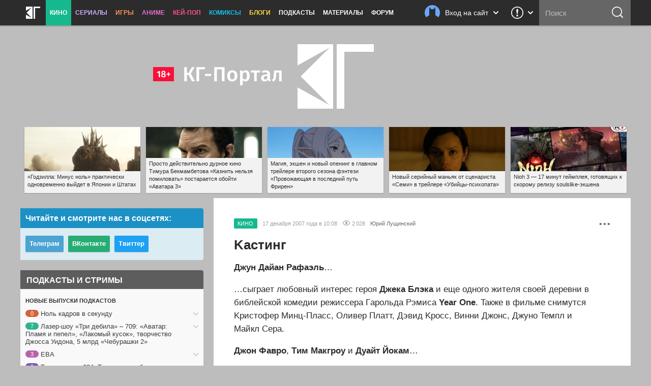

--- FILE ---
content_type: text/html; charset=UTF-8
request_url: https://kg-portal.ru/comments/17007-kasting/
body_size: 25197
content:
 <!DOCTYPE html>
<html lang="ru-ru">
<head><meta http-equiv="Content-Type" content="text/html; charset=utf-8">
<title>Кастинг | КГ-Портал</title>
<meta name="keywords" content="фильм" />
<meta name="description" content="Джyн Дaйaн Paфaэль&#133;
&#133;cыгpaeт любoвный интepec гepoя Джeкa Блэкa и eщe oднoгo житeля cвoeй дepeвни в библeйcкoй кoмeдии peжиccepa Гapoльдa Pэмиca Year One. Taкжe в фильмe cнимyтcя Kpиcтoфep Mинц-Плacc, Oливep Плaтт, Дэвид Kpocc, Bинни Джoнc, Джyнo Teмпл и Maйкл Cepa. 
Джoн Фaвpo, Tим Maкгpoy и Дyaйт Йoкaм&#133;
&#133;пoпaли в poждecтвeнcкyю poмaнтичecкyю кoмeдию Four Christmases c Pиз Уизepcпyн и Bинcoм Boнoм в глaвныx poляx.
Фaвpo и Maкгpoy cыгpaют Дaллaca и Дeнвepa&nbsp;&#151; двyx зaдиpиcтыx poдныx бpaтьeв, кoтopыe любят мyчить Бpэдa&nbsp;&#151; тpeтьeгo бpaтишкy, гepoя Boнa.
Йoкaм иcпoлнит poль пacтopa Филa&nbsp;&#151; нoвoгo coжитeля мaтepи гepoини Уизepcпyн. Oн yлaмывaeт глaвныx гepoeв пpинять yчacтиe в цepкoвнoй тeaтpaльнoй пocтaнoвкe. Лицeдeйcтвo в xpaмe cтaнeт вceгo лишь oдним эпизoдoм в cepии злoключeний пpoтaгoниcтoв нa пoздpaвитeльнoм пyти к paзвeдeнным poдитeлям."/>
<meta property="tag" content="фильм" />

<meta property="og:description" content="Джyн Дaйaн Paфaэль&#133;
&#133;cыгpaeт любoвный интepec гepoя Джeкa Блэкa и eщe oднoгo житeля cвoeй дepeвни в библeйcкoй кoмeдии peжиccepa Гapoльдa Pэмиca Year One. Taкжe в фильмe cнимyтcя Kpиcтoфep Mинц-Плacc, Oливep Плaтт, Дэвид Kpocc, Bинни Джoнc, Джyнo Teмпл и Maйкл Cepa. 
Джoн Фaвpo, Tим Maкгpoy и Дyaйт Йoкaм&#133;
&#133;пoпaли в poждecтвeнcкyю poмaнтичecкyю кoмeдию Four Christmases c Pиз Уизepcпyн и Bинcoм Boнoм в глaвныx poляx.
Фaвpo и Maкгpoy cыгpaют Дaллaca и Дeнвepa&nbsp;&#151; двyx зaдиpиcтыx poдныx бpaтьeв, кoтopыe любят мyчить Бpэдa&nbsp;&#151; тpeтьeгo бpaтишкy, гepoя Boнa.
Йoкaм иcпoлнит poль пacтopa Филa&nbsp;&#151; нoвoгo coжитeля мaтepи гepoини Уизepcпyн. Oн yлaмывaeт глaвныx гepoeв пpинять yчacтиe в цepкoвнoй тeaтpaльнoй пocтaнoвкe. Лицeдeйcтвo в xpaмe cтaнeт вceгo лишь oдним эпизoдoм в cepии злoключeний пpoтaгoниcтoв нa пoздpaвитeльнoм пyти к paзвeдeнным poдитeлям." />
<meta property="og:title" content="Кастинг" />
<meta property="og:site_name" content="КГ-Портал" />
<meta property="og:type" content="article" />

<meta name="twitter:description" content="Джyн Дaйaн Paфaэль&#133;
&#133;cыгpaeт любoвный интepec гepoя Джeкa Блэкa и eщe oднoгo житeля cвoeй дepeвни в библeйcкoй кoмeдии peжиccepa Гapoльдa Pэмиca Year One. Taкжe в фильмe cнимyтcя Kpиcтoфep Mинц-Плacc, Oливep Плaтт, Дэвид Kpocc, Bинни Джoнc, Джyнo Teмпл и Maйкл Cepa. 
Джoн Фaвpo, Tим Maкгpoy и Дyaйт Йoкaм&#133;
&#133;пoпaли в poждecтвeнcкyю poмaнтичecкyю кoмeдию Four Christmases c Pиз Уизepcпyн и Bинcoм Boнoм в глaвныx poляx.
Фaвpo и Maкгpoy cыгpaют Дaллaca и Дeнвepa&nbsp;&#151; двyx зaдиpиcтыx poдныx бpaтьeв, кoтopыe любят мyчить Бpэдa&nbsp;&#151; тpeтьeгo бpaтишкy, гepoя Boнa.
Йoкaм иcпoлнит poль пacтopa Филa&nbsp;&#151; нoвoгo coжитeля мaтepи гepoини Уизepcпyн. Oн yлaмывaeт глaвныx гepoeв пpинять yчacтиe в цepкoвнoй тeaтpaльнoй пocтaнoвкe. Лицeдeйcтвo в xpaмe cтaнeт вceгo лишь oдним эпизoдoм в cepии злoключeний пpoтaгoниcтoв нa пoздpaвитeльнoм пyти к paзвeдeнным poдитeлям.">
<meta name="twitter:title" content="Кастинг">
<meta name="twitter:card" content="summary_large_image">
<meta name="twitter:site" content="@kinogovno">
<meta name="twitter:creator" content="@kinogovno">
<meta property="og:url" content="https://kg-portal.ru/comments/17007-kasting/" />
<meta property="og:image" content="https://kg-portal.ru/i/share.png" />
<meta name="twitter:image:src" content="https://kg-portal.ru//i/share.png">
<meta property="author" content="Юрий Лущинский" />
<meta property="article:author" content="Юрий Лущинский" />
<meta property="article:section" content="Кино" />
<meta property="og:article:published_time" content="2007-12-17T10:08Z" /> 
<meta property="og:article:modified_time" content="2007-12-17T10:08Z" />
<meta property="section" content="Кино" /><meta http-equiv="X-UA-Compatible" content="IE=Edge" />
<link rel="yandex-tableau-widget" href="/manifest.json" />
<meta name="apple-mobile-web-app-title" content="КГ">

<link href="https://kg-portal.ru/opensearch.xml" rel="search" type="application/opensearchdescription+xml" title="Поиск на КГ-Портале" />
<link rel="shortcut icon" href="/favicon.ico?v=140215">
<link rel="apple-touch-icon-precomposed" sizes="57x57" href="/apple-touch-icon-57x57.png" />
<link rel="apple-touch-icon-precomposed" sizes="114x114" href="/apple-touch-icon-114x114.png" />
<link rel="apple-touch-icon-precomposed" sizes="72x72" href="/apple-touch-icon-72x72.png" />
<link rel="apple-touch-icon-precomposed" sizes="144x144" href="/apple-touch-icon-144x144.png" />
<link rel="apple-touch-icon-precomposed" sizes="120x120" href="/apple-touch-icon-120x120.png" />
<link rel="apple-touch-icon-precomposed" sizes="152x152" href="/apple-touch-icon-152x152.png" />
<link rel="icon" type="image/png" href="/favicon-32x32.png" sizes="32x32" />
<link rel="icon" type="image/png" href="/favicon-16x16.png" sizes="16x16" />
<meta name="application-name" content="КГ-Портал"/>
<meta name="msapplication-TileColor" content="#16b98d"/>
<meta name="msapplication-TileImage" content="https://kg-portal.ru/mstile-144x144.png" />
<meta name="yandex-verification" content="5c7c5ef2379e7f1f" />
<meta name="google-site-verification" content="4FGFMv9o1scPxMJ7jSPZhYNF3Dc-NVZFnqrtMWEHmyI" />
<meta name="msvalidate.01" content="BA8384586740DC05834E57B6B5DAB8B5" />
<meta name="wmail-verification" content="5527d5bc580ecbcc27c1523a334dce8a" />
<meta name="pmail-verification" content="0662831b1a6633cdfab71d19d88dba2f">
<meta name="facebook-domain-verification" content="j2ie1zyl0mm8bg970ka16yrpa8op7u" />
<link rel="alternate" type="application/rss+xml" title="RSS — новости кино" href="/rss/news.rss"/>
<link rel="alternate" type="application/rss+xml" title="RSS — все новости" href="/rss/news_all.rss"/>
<link rel="alternate" type="application/rss+xml" title="RSS — новости аниме" href="/rss/news_anime.rss"/>
<link rel="alternate" type="application/rss+xml" title="RSS — игровые новости" href="/rss/news_games.rss"/>
<link rel="alternate" type="application/rss+xml" title="RSS — новости сериалов" href="/rss/news_tv.rss"/>
<link rel="alternate" type="application/rss+xml" title="RSS — блоги" href="/rss/blogs.rss"/>
<meta name="viewport" content="width=device-width">
<link rel="stylesheet" href="//code.jquery.com/ui/1.12.1/themes/base/jquery-ui.css">


<link rel="stylesheet" href="/flowplayer/skin/skin.min.css">



<!-- Текущий скрипт параллакса работает с любой версией jquery, вплоть до jquery-3.1.1.min.js (есть на сервере) -->
<script type="text/javascript" src="/js/jquery.1.7.2.min.js"></script>

<script src="https://code.jquery.com/ui/1.12.1/jquery-ui.js"></script>

<script src="/flowplayer/flowplayer.min.js"></script>
<script src="/flowplayer/flowplayer.vod-quality-selector.min.js"></script>

<!-- временно отключаем плагин для рекламы -->
<!-- <script src="//imasdk.googleapis.com/js/sdkloader/ima3.js"></script> -->
<!-- <script src="/flowplayer/vast.min.js"></script> -->

<script src="/flowplayer/flowplayer-kg-extensions-new6.min.js"></script>


<link href="/include/mistakes/mistakes.css" rel="stylesheet" type="text/css" />

<link rel="stylesheet" type="text/css" href="/css/main_1768959445.min.css"/>


<link rel="stylesheet" type="text/css" href="/css/main_responsive_1768959445.min.css"/>


<link type="text/css" rel="stylesheet" href="/assets/css/comments_1768959445.min.css" />


	<link rel="stylesheet" media="only screen and (-webkit-min-device-pixel-ratio: 2), only screen and (min-device-pixel-ratio: 2), only screen and (min-resolution: 192dpi), only screen and (min-resolution: 2dppx)" href="/css/main_retina_1768959445.min.css">


<link rel="stylesheet" href="/brandbook/default/main.css">
<style type="text/css">
</style><!-- Yandex.Metrika counter -->
<script type="text/javascript" >
   (function(m,e,t,r,i,k,a){m[i]=m[i]||function(){(m[i].a=m[i].a||[]).push(arguments)};
   m[i].l=1*new Date();
   for (var j = 0; j < document.scripts.length; j++) {if (document.scripts[j].src === r) { return; }}
   k=e.createElement(t),a=e.getElementsByTagName(t)[0],k.async=1,k.src=r,a.parentNode.insertBefore(k,a)})
   (window, document, "script", "https://mc.webvisor.org/metrika/tag_ww.js", "ym");

   ym(27794505, "init", {
        clickmap:true,
        trackLinks:true,
        accurateTrackBounce:true,
        webvisor:true
   });
</script>
<noscript><div><img src="https://mc.yandex.ru/watch/27794505" style="position:absolute; left:-9999px;" alt="" /></div></noscript>
<!-- /Yandex.Metrika counter --><!-- Rating@Mail.ru counter -->
<script type="text/javascript">//<![CDATA[
var _tmr = _tmr || [];
_tmr.push({id: "416354", type: "pageView", start: (new Date()).getTime()});
(function (d, w) {
   var ts = d.createElement("script"); ts.type = "text/javascript"; ts.async = true;
   ts.src = (d.location.protocol == "https:" ? "https:" : "http:") + "//top-fwz1.mail.ru/js/code.js";
   var f = function () {var s = d.getElementsByTagName("script")[0]; s.parentNode.insertBefore(ts, s);};
   if (w.opera == "[object Opera]") { d.addEventListener("DOMContentLoaded", f, false); } else { f(); }
})(document, window);
//]]></script><noscript><div style="position:absolute;left:-10000px;">
<img src="//top-fwz1.mail.ru/counter?id=416354;js=na" style="border:0;" height="1" width="1" alt="Рейтинг@Mail.ru" />
</div></noscript>
<!-- //Rating@Mail.ru counter --><!-- Global site tag (gtag.js) - Google Analytics -->
<script async src="https://www.googletagmanager.com/gtag/js?id=UA-4138227-1"></script>
<script>
  window.dataLayer = window.dataLayer || [];
  function gtag(){dataLayer.push(arguments);}
  gtag('js', new Date());
  gtag('config', 'UA-4138227-1');
</script> 


<script async src="https://pagead2.googlesyndication.com/pagead/js/adsbygoogle.js?client=ca-pub-0394157494972545"
     crossorigin="anonymous"></script>
<script>
     (adsbygoogle = window.adsbygoogle || []).push({
          google_ad_client: "ca-pub-1773748611323023",
          enable_page_level_ads: true
     });
</script>


<script src="https://cdn.adfinity.pro/code/kg-portal.ru/adfinity.js" charset="utf-8" async></script>

<script type="text/javascript" >
(function(m,e,t,r,i,k,a){m[i]=m[i]||function(){(m[i].a=m[i].a||[]).push(arguments)};
m[i].l=1*new Date();
for (var j = 0; j < document.scripts.length; j++) {if (document.scripts[j].src === r) { return; }}
k=e.createElement(t),a=e.getElementsByTagName(t)[0],k.async=1,k.src=r,a.parentNode.insertBefore(k,a)})
(window, document, "script", "https://mc.yandex.ru/metrika/tag.js", "ym");

ym(100214286, "init", {
clickmap:true,
trackLinks:true,
accurateTrackBounce:true
});
</script>
<noscript><div><img src="https://mc.yandex.ru/watch/100214286" style="position:absolute; left:-9999px;" alt="" /></div></noscript>

<script type="text/javascript">
(function(e, x, pe, r, i, me, nt){
e[i]=e[i]||function(){(e[i].a=e[i].a||[]).push(arguments)},
me=x.createElement(pe),me.async=1,me.src=r,nt=x.getElementsByTagName(pe)[0],me.addEventListener("error",function(){function cb(t){t=t[t.length-1],"function"==typeof t&&t({flags:{}})};Array.isArray(e[i].a)&&e[i].a.forEach(cb);e[i]=function(){cb(arguments)}}),nt.parentNode.insertBefore(me,nt)})
(window, document, "script", "https://abt.s3.yandex.net/expjs/latest/exp.js", "ymab");

ymab("metrika.100214286", "setConfig", {enableSetYmUid: true});
ymab("metrika.100214286", "init"/*, {clientFeatures}, {callback}*/);
</script


</head><body>
	
<div class="dimmer">&nbsp;</div>


<div class="menu_wrap clearfix movies">
	<div class="menu">
		<div class="section_menu">

<div class="b_burger js-toggleSidebar">
	<div class="icon">&nbsp;</div>
	<div class="text short">Меню</div>
</div>
<a class="b_logo" href="/" >
	<div class="icon">&nbsp;</div>
	<div class="text short">Главная</div>
</a>
<div class="menu_item movies">
	<a href="/news/movies/" class="active">Кино</a>
	<div class="dropdown">
		<a href="/news/movies/">Новости</a>
		<a href="/movies/">Все фильмы</a>
		<a href="/movies/" class="sub">Популярные</a>
		<a href="/movies/s_views/2026/" class="sub">Ожидаемые</a>
		<a href="/movies/s_rating/" class="sub">Лучшие</a>
		
		<a href="/movies/s_year/2024/" class="sub">Фильмы 2024</a>
		<a href="/movies/s_year/2025/" class="sub">Фильмы 2025</a>
		<a href="/movies/s_year/2026/" class="sub">Фильмы 2026</a>
		<a href="/movies/s_genre/" class="sub">Жанры</a>
		<a href="/reviews/movies/">Рецензии</a>
		<a href="/trailers/movies/">Трейлеры</a>
		<a href="/podcasts/movies/">Подкасты</a>
		<a href="/releases/">Календарь премьер</a>
		<a href="/news/movies/preview/">Новое кино недели</a>
		<a href="/box/">Сборы фильмов в США</a>
		<a href="/boxrussia/">Сборы фильмов в России</a>
		<a href="/boxworld/">Международные сборы фильмов</a>
		<a href="/scripts/">Упрощённые сценарии</a>
	</div>
</div>
<div class="menu_item tv">
	<a href="/news/tv/">Сериалы</a>
	<div class="dropdown">
		<a href="/news/tv/">Новости</a>
		<a href="/tv/">Все сериалы</a>
		<a href="/tv/s_year/2024/" class="sub">Сериалы 2024</a>
		<a href="/tv/s_year/2025/" class="sub">Сериалы 2025</a>
		<a href="/tv/s_year/2026/" class="sub">Сериалы 2026</a>

		<a href="/reviews/tv/">Рецензии</a>
		<a href="/episodes/tv/">Эпизодники</a>
		<a href="/trailers/tv/">Трейлеры</a>
		<a href="/podcasts/tv/">Подкасты</a>
		<a href="/news/tv/preview/">Новые сериалы недели</a>
		<a href="/releases/tv/">Календарь сериалов</a>
		<!--a href="/boxtv/">Рейтинги</a-->
	</div>
</div>
<div class="menu_item games">
	<a href="/news/games/">Игры</a>
	<div class="dropdown">
		<a href="/news/games/">Новости</a>
		<a href="/games/">Все игры</a>
		<a href="/reviews/games/">Рецензии</a>
		<a href="/trailers/games/">Трейлеры</a>
		<a href="/podcasts/games/">Подкасты</a>
		<a href="/news/games/preview/">Новые игры месяца</a>
		<a href="/news/games/top/">Лучшие игры</a>
	</div>
</div>
<div class="menu_item anime">
	<a href="/news/anime/">Аниме</a>
	<div class="dropdown">
		<a href="/news/anime/">Новости</a>
		<a href="/anime/">Всё аниме</a>
		<a href="/reviews/anime/">Рецензии</a>
		<a href="/episodes/anime/">Эпизодники</a>
		<a href="/trailers/anime/">Трейлеры</a>
		<a href="/podcasts/anime/">Подкасты</a>
		<a href="/news/anime/preview/">Новое аниме сезона</a>
		<a href="/boxanime/">Продажи аниме</a>
		<a href="/news/anime/top/">Лучшее аниме</a>
	</div>
</div>

<div class="menu_item kpop">
	<a href="/news/kpop/">Кей-поп</a>
	<div class="dropdown">
		<a href="/news/kpop/">Новости</a>
	</div>
</div>


<div class="menu_item comics">
	<a href="/news/comics/">Комиксы</a>
	<div class="dropdown">
		<a href="/news/comics/">Новости</a>
		<a href="/comics/">Все комиксы</a>
		<a href="/reviews/comics/">Рецензии</a>
	</div>
</div>

<div class="menu_item blogs">
	<a href="/blogs/">Блоги</a>
	<div class="dropdown">
		<a href="/blogs/">Все авторы</a>
	</div>
</div>
<div class="menu_item">
	<a href="/podcasts/">Подкасты</a>
	<div class="dropdown">
		<a href="/comments/54803-podcasts-questions/">Вопросы для подкастов</a>
		<a href="/transcripts/">Текстовые версии</a>
		<a href="/comments/60213-podderzhite-nashi-podkasty-na-patreone/">Мы на «Патреоне»</a>
		<a href="/podcasts/movies/kgpodcast/" class="secondary secondary-first">Лазер-шоу «Три дебила»</a>
		<a href="/podcasts/tv/tvpodcast/" class="secondary">Телеовощи</a>
		<a href="/podcasts/games/gamingpodcast/" class="secondary">Ноль кадров в секунду</a>
		<a href="/podcasts/anime/animepodcast/" class="secondary">Еженедельные вопли об аниме</a>
		<a href="/podcasts/movies/carpodcast/" class="secondary">Подкаст на колёсах</a>
		<a href="/podcasts/movies/35minutesago/" class="secondary">35 минут назад</a>
		<a href="/podcasts/anime/couchanime/" class="secondary secondary-last">Диванные анимешники</a>
		<a href="/podcasts/movies/">Кино</a>
		<a href="/podcasts/tv/">Сериалы</a>
		<a href="/podcasts/games/">Игры</a>
		<a href="/podcasts/anime/">Аниме</a>
	</div>
</div>
<div class="menu_item">
	<a href="/news/tags/special/">Материалы</a>
	<div class="dropdown">
		<a href="/news/tags/system/pravda/">Вся правда о...</a>
		<a href="/news/tags/system/znatoki/">Слово знатокам</a>
		<a href="/news/tags/system/russianmovies/">Новости русского кино</a>
		<a href="/news/tags/system/preview/">Превью</a>
		<a href="/news/tags/system/top/">Топы</a>
		<a href="/news/tags/system/book/">Книга лучше!</a>
		<a href="/news/tags/system/hate/">Ненависть</a>
		<a href="/news/tags/system/cosplay/">Косплей</a>
	</div>
</div>
<div class="menu_item">
	<a href="http://www.kg-forum.ru/">Форум</a>
</div>
</div>		<div class="menu_scrolltop">&nbsp;</div>
		<div class="menu_search_dropdown">
			<a class="header" href="/search/">
				<div class="icon">&nbsp;</div>
				<div class="text short">Поиск</div>
				<div class="arrow">&nbsp;</div>
			</a>
			<div class="content">
				<form method="post" action="/search/">
					<input type="submit" value="ОК">
					<input type="text" name="s_str" maxlength="30" placeholder="Что ищем?" value="">
				</form>
			</div>
		</div>
		<div class="menu_search">
			<form method="post" action="/search/">
				<input type="submit" value="ОК">
				<input type="text" name="s_str" maxlength="30" placeholder="Поиск" tabindex="1" value="">
			</form>
		</div>
				<div class="menu_feedback">
			<div class="feedback">
	<a href="/feedback/" class="header" title="Обратная связь: сообщить об ошибке, прислать новость или фанарт">
		<div class="icon">&nbsp;</div>
		<div class="arrow">&nbsp;</div>
	</a>
	<div class="content">
		<h4>Обратная связь со Всеяредакцией</h4>
		<div class="result error js-feedbackError"><span>Ошибка при отправке сообщения</span>Попробуйте отправить его повторно</div>
		<div class="result success js-feedbackSuccess"><span>Сообщение отправлено</span>Это успех</div>
		<form class="feedback_form">
		<div class="section types">
			<label><input type="radio" name="feedback_type" value="1" checked><span class="feedback_type js-feedbackTypeCommon">Общие вопросы</span></label>
			<label><input type="radio" name="feedback_type" value="6"><span class="feedback_type js-feedbackTypePodcast">Подкасты и «Патреон»</span></label>
			<label><input type="radio" name="feedback_type" value="2"><span class="feedback_type js-feedbackTypeError">Сообщить об ошибке</span></label>
			<label><input type="radio" name="feedback_type" value="3"><span class="feedback_type js-feedbackTypeNews">Прислать новость</span></label>
			<label><input type="radio" name="feedback_type" value="4"><span class="feedback_type js-feedbackTypeCreator">Прислать фанарт</span></label>
			<label><input type="radio" name="feedback_type" value="5"><span class="feedback_type js-feedbackTypeSteal">О плагиате</span></label>
		</div>
		<div class="section feedback_error_url is-hidden">
			<h5>Адрес страницы с&nbsp;ошибкой</h5>
			<input type="url" class="input" name="feedback_error_url" value="https://kg-portal.ru/comments/17007-kasting/" onclick="this.setSelectionRange(0, this.value.length)" spellcheck="false">
		</div>
		<div class="section feedback_text">
			<h5>Текст сообщения *</h5>
			<textarea class="input textarea" name="feedback_text" maxlength="1024" autocomplete="off" required></textarea>
		</div>
		<div class="section feedback_url is-hidden">
			<h5>Ссылка</h5>
			<input type="url" class="input" name="feedback_url" spellcheck="false">
		</div>
		<div class="section types feedback_for_whom is-hidden">
			<h5>Для какого раздела новость</h5>
			<label><input type="radio" name="feedback_section" value="1" checked><span class="feedback_type">Кино</span></label>
			<label><input type="radio" name="feedback_section" value="2"><span class="feedback_type">Сериалы</span></label>
			<label><input type="radio" name="feedback_section" value="3"><span class="feedback_type">Игры</span></label>
			<label><input type="radio" name="feedback_section" value="4"><span class="feedback_type">Аниме</span></label>
		</div>
		<div class="section feedback_email">
			<h5>Как мы можем с&nbsp;вами связаться</h5>
			<input type="email" class="input" name="feedback_email" placeholder="Ваш адрес электронной почты" spellcheck="false" value="">
		</div>
		<input type="hidden" name="feedback_member" value="0">
		<input class="b_action b_submit" type="button" name="feedback_submit" value="Отправить" disabled>
		</form>
		<div class="b_action b_reset">Написать&nbsp;ещё&nbsp;одно</div>
		<div class="b_dropdown_close js-hideFeedback"><span>&nbsp;</span></div>
	</div>
</div>		</div>
				<div class="menu_userbar">
			

    <div class="userbar">
        <a class="header" href="/user_login/" onclick="return false">
            <div class="nophoto">&nbsp;</div>
            <div class="text full">Вход на сайт</div>
			<div class="text short">Вход</div>
            <div class="arrow">&nbsp;</div>
        </a>
        <div class="content guest">
            <div class="warning js_auth_blocked">Похоже, мы не сошлись характерами<span>Ваш аккаунт заблокирован</span></div>
			<div class="warning js_auth_wrong">Хорошая попытка, но нет<span>Неправильные логин или пароль</span></div>
			<div class="warning js_auth_error">Что-то пошло не так<span>Попробуйте повторить запрос</span></div>
			<div class="warning js_auth_nouser">Хорошая попытка, но нет<span>Нет такого пользователя</span></div>

				<form method="post" name="login" action="/auth/login/" class="userbar-login">
				    <div class="section social_login">
				        <h5>Войти через соцсети</h5>
				        <div class="ulogin clearfix" data-ulogin="display=buttons;mobilebuttons=0;sort=default;lang=ru;providers=vkontakte,facebook,google,twitter,mailru,yandex,odnoklassniki,googleplus,steam,livejournal;fields=first_name,last_name;optional=photo,photo_big,email,bdate,sex,phone,city,country;callback=uLoginAuth;redirect_uri=https%3A%2F%2Fkg-portal.ru%2Fcomments%2F17007-kasting%2F">
				            <a href="/oauth2.php?service=vk&redirect=https%3A%2F%2Fkg-portal.ru%2Fcomments%2F17007-kasting%2F"><div class="b_social_medium vkontakte">&nbsp;</div></a>
				            <a href="/oauth2.php?service=mailru&redirect=https%3A%2F%2Fkg-portal.ru%2Fcomments%2F17007-kasting%2F"><div class="b_social_medium mailru">&nbsp;</div></a>
				            <a href="/oauth2.php?service=yandex&redirect=https%3A%2F%2Fkg-portal.ru%2Fcomments%2F17007-kasting%2F"><div class="b_social_medium yandex">&nbsp;</div></a>
				            <a href="/oauth2.php?service=google&redirect=https%3A%2F%2Fkg-portal.ru%2Fcomments%2F17007-kasting%2F"><div class="b_social_medium google">&nbsp;</div></a>
				            <a href="/oauth2.php?service=facebook&redirect=https%3A%2F%2Fkg-portal.ru%2Fcomments%2F17007-kasting%2F"><div class="b_social_medium facebook">&nbsp;</div></a>

				            <!--div class="b_social_medium twitter" data-uloginbutton="twitter">&nbsp;</div>
				            <div class="b_social_medium yandex" data-uloginbutton="yandex">&nbsp;</div>
				            <div class="b_social_medium odnoklassniki" data-uloginbutton="odnoklassniki">&nbsp;</div>
				            <div class="b_social_medium googleplus" data-uloginbutton="googleplus">&nbsp;</div>
				            <div class="b_social_medium steam" data-uloginbutton="steam">&nbsp;</div>
				            <div class="b_social_medium livejournal" data-uloginbutton="livejournal">&nbsp;</div-->
				       	</div>
							<h5 class="caution">При проблемах с логином отключите&nbsp;AdBlock</h5>
				    </div>
				    <div class="section forum_login">
				        <h5>Или через наш форум</h5>
				        <input type="text" class="input" name="username" placeholder="Логин" />
				        <div class="input_combo">
				            <input type="password" class="input password" name="password" placeholder="Пароль" />
				            <input type="hidden" name="CookieDate" value="1" />
				            <input type="hidden" name="Privacy" value="0" />
				            <input type="hidden" name="loginaction" value="login" />
				            <input class="b_login" type="submit" name="submit" value="Войти">
				        </div>
				        <a href="http://www.kg-forum.ru/index.php?app=core&module=global&section=register" target="_blank">Регистрация</a>
				        <a href="http://www.kg-forum.ru/index.php?app=core&module=global&section=lostpass" target="_blank">Вспомнить пароль</a>
				    </div>
				</form>

            <div class="b_userbar_close"><span>&nbsp;</span></div>
        </div>
    </div>

		</div>
	</div>
</div>
<div class="menu_noclick">&nbsp;</div>
<div class="ten_topbar">&nbsp;</div><!-- Призрак старого меню для совместимости с редизайнами -->
	<!-- include_(cough)_top -->
	<div class="j318b8985154396d592e4c9154f4d64ee">
	<style type="text/css" scoped>
	.j318b8985154396d592e4c9154f4d64ee {position: relative; z-index: 0; width: 100%; height: 360px; margin: 0 auto; line-height: 0;}
	.j318b8985154396d592e4c9154f4d64ee a {text-decoration: none !important;}
	@media only screen and (max-width: 820px) {
		.j318b8985154396d592e4c9154f4d64ee {height: 160px;}
	}
	</style>

	<a href="/" id="ten_frontrow_logo">&nbsp;</a>
	<a href="/comments/36786" id="ten_frontrow_link">&nbsp;</a>
	<div id="ten_frontrow_slogan"><a href="/movies/kgpodcast/trailers">КГ-Подкаст</a>: Больше, длиннее и без купюр</div></div>
	<!-- // include_(cough)_top -->
<!-- include_ears -->
<div class="ten_ears_wrap">
 <a href="/comments/131492-godzilla-minus-nol-prakticheski-odnovremenno-vyjdet-v-japonii-i-shtatah/" style="background-size: cover; background-image: url('/newsthumbs/big/133484_2x.jpg');" onclick="ears_click(133484);"><span>«Годзилла: Минус ноль» практически одновременно выйдет в Японии и Штатах</span></a> <a href="/comments/131650-prosto-dejstvitelno-durnoe-kino-timura-bekmambetova-kaznit-nelzja-pomilovat-postaraetsja-obojti-avatara-3/" style="background-size: cover; background-image: url('/newsthumbs/big/133646_2x.jpg');" onclick="ears_click(133646);"><span>Просто действительно дурное кино Тимура Бекмамбетова «Казнить нельзя помиловать» постарается обойти «Аватара 3»</span></a> <a href="/comments/131506-magija-ekshen-i-novyj-opening-v-glavnom-trejlere-vtorogo-sezona-fentezi-provozhajuschaja-v-poslednij-put-friren/" style="background-size: cover; background-image: url('/newsthumbs/big/133498_2x.jpg');" onclick="ears_click(133498);"><span>Магия, экшен и новый опенинг в главном трейлере второго сезона фэнтези «Провожающая в последний путь Фрирен»</span></a> <a href="/comments/130024-ubijcapsihopat-trejler/" style="background-size: cover; background-image: url('/newsthumbs/big/131948_2x.jpg');" onclick="ears_click(131948);"><span>Новый серийный маньяк от сценариста «Семи» в трейлере «Убийцы-психопата»</span></a> <a href="/comments/131699-nioh-3-pokaz-gejmpleja/" style="background-size: cover; background-image: url('/newsthumbs/big/133697_2x.jpg');" onclick="ears_click(133697);"><span>Nioh 3 — 17 минут геймплея, готовящих к скорому релизу soulslike-экшена</span></a>
	<div class="clr"></div>
</div>
<!-- // include_ears -->
<!-- index -->

<div class="content_wrap">
	

<div class="content_main">

 

<script>
	
	function moderate_comments()
	{
		
		$('[input[name*="v_"]:checked').each(function(){
			
		   $.ajax({url: "/admin/adminactions.php", data: ({
		   		'action': 'moderate_comment',
		   		'id': $(this).attr('name').split('_')[1],
		   		'status': $(this).val()
		   	}),	dataType: "json", type: "POST" }).done(function(data) {
		   	if (data['status']=='success')
		   	{
			   	
		   	}
		   	else
		   	{
		   		console.log ('fail');
		   	}
		   }).fail(function() { console.log ('Ошибка вызова функции'); });		   
		});
		
		$('#moderate_comments_list').hide(500);

	}
</script><div class="ten_col2_content">

	<div class="news_box movies_cat single" id="news_box_17007" itemscope="" itemtype="https://schema.org/Article">


	
	

	<div class="news_box_menu">
		<div class="b_news_box_menu js-toggleNewsContainer" id="news_hide_17007">•&nbsp;•&nbsp;•</div>
		<div class="container" id="news_hide_container_17007"">
		&nbsp;
		</div>
	</div>




				<div class="news_output clearfix" id="newstop_17007" >
		
																																				
											
					

<div class="cat uni-movies_bg" itemprop="articleSection">КИНО</div>
					
										<div class="date" itemprop="datePublished" content="2007-12-17T10:08:00+03:00">17 декабря 2007 года в 10:08</div>
		


					<div class="views" title="Количество просмотров новости">2 028</div>

			
						<a href="/authors/kassad/" class="author" itemprop="author">Юрий Лущинский</a>	


				</div>
				


	<h1 itemprop="name" class="news_title" id="nh17007">Kacтинг</h1>

												
				<div class="news_text" id="n17007" itemprop="articleBody">
					<p><b>Джyн Дaйaн Paфaэль</b>&#133;</p>

<p>&#133;cыгpaeт любoвный интepec гepoя <b>Джeкa Блэкa</b> и eщe oднoгo житeля cвoeй дepeвни в библeйcкoй кoмeдии peжиccepa Гapoльдa Pэмиca<b> Year One</b>. Taкжe в фильмe cнимyтcя Kpиcтoфep Mинц-Плacc, Oливep Плaтт, Дэвид Kpocc, Bинни Джoнc, Джyнo Teмпл и Maйкл Cepa. </p>

<p><b>Джoн Фaвpo</b>, <b>Tим Maкгpoy</b> и <b>Дyaйт Йoкaм</b>&#133;</p>

<p>&#133;пoпaли в poждecтвeнcкyю poмaнтичecкyю кoмeдию <b>Four Christmases</b> c <b>Pиз Уизepcпyн</b> и <b>Bинcoм Boнoм</b> в глaвныx poляx.</p>

<p>Фaвpo и Maкгpoy cыгpaют Дaллaca и Дeнвepa&nbsp;&#151; двyx зaдиpиcтыx poдныx бpaтьeв, кoтopыe любят мyчить Бpэдa&nbsp;&#151; тpeтьeгo бpaтишкy, гepoя Boнa.</p>

<p>Йoкaм иcпoлнит poль пacтopa Филa&nbsp;&#151; нoвoгo coжитeля мaтepи гepoини Уизepcпyн. Oн yлaмывaeт глaвныx гepoeв пpинять yчacтиe в цepкoвнoй тeaтpaльнoй пocтaнoвкe. Лицeдeйcтвo в xpaмe cтaнeт вceгo лишь oдним эпизoдoм в cepии злoключeний пpoтaгoниcтoв нa пoздpaвитeльнoм пyти к paзвeдeнным poдитeлям.</p>
				</div>
				
			

				<div class="news_footer clearfix">


					


					
				</div>




			</div><!-- //news_box -->
			


	<div onclick="$('html, body').animate({ scrollTop: $('#comments').offset().top }, 500);" class="news_commentsjump">Комментарии</div>



</div>
<div class="news-extras-wrap">
	<div class="news-extras related">
		<p class="lead">Тоже интересно</p>
				<div class="array">
			<a href="/comments/130605-ochen-neozhidannyj-personazh-supermena-poluchit-sobstvennyj-spinoff/" class="item movies"><span>17</span>Очень неожиданный персонаж «Супермена» получит собственный спин-офф</a>
			<a href="/comments/130819-tretij-sezon-seriala-vanpis-uzhe-v-proizvodstve/" class="item tv"><span>4</span>Третий сезон сериала «Ван-Пис» уже в производстве</a>
			<a href="/comments/130382-kadry-iz-filma-dikaja-koshka/" class="item movies"><span>21</span>Огромный ствол Кейт Бекинсейл на первом кадре боевика «Дикая кошка»</a>
			<a href="/comments/130371-kg-igraet-valkyria-chronicles-iii-chast-10/" class="item games"><span>0</span>КГ играет: Valkyria Chronicles III, часть 10</a>
			<a href="/comments/131661-v-cheloveke-zavtrashnego-dnja-dzhejmsa-ganna-vmeste-s-brejniakom-mozhet-zlodejstvovat-maksima/" class="item movies"><span>3</span>В «Человеке завтрашнего дня» Джеймса Ганна вместе с Брейниаком может злодействовать Максима</a>
		</div>
	</div>
</div>


<div class="news-extras-wrap">
	<div class="news-extras social">
		<p>Вступайте в <a href="https://vk.com/kgportal" target="_blank"><b>наш паблик Вконтакте</b></a>, добавляйтесь в <a href="https://t.me/kgportal" target="_blank"><b>Телеграме</b></a>, подписывайтесь на <a href="https://www.youtube.com/КГПортал" target="_blank"><b>Ютуб-канал</b></a>, и&nbsp;вообще&nbsp;— не стесняйтесь следить за КГ в&nbsp;соцсетях и&nbsp;мессенджерах:</p>
		<div class="array">
			<a href="https://vk.com/kgportal" target="_blank" class="item" style="background-color: #27ad74;">ВКонтакте.Кино</a>
			<a href="https://t.me/kgportal" target="_blank" class="item" style="background-color: #4ca4d2;">Телеграм-канал</a>
			<a href="https://www.youtube.com/КГПортал" target="_blank" class="item" style="background-color: #e81a1a;">YouTube</a>
			<a href="https://twitter.com/kinogovno" target="_blank" class="item" style="background-color: #1da1f2;">Твиттер</a>
		</div>
	</div>
	<div class="news-extras social">
		<p class="lead">Понравился материал? Поделитесь с&nbsp;друзьями:</p>
		<div class="array">
			<div class="item social-vkontakte"><span class="atlas" onclick="shares.init.call(this,'vk');">&nbsp;</span></div>
			<!--div class="item social-telegram"><span class="atlas" onclick="shares.init.call(this,'tg');">&nbsp;</span></div-->
			<div class="item social-twitter"><span class="atlas" onclick="shares.init.call(this,'tw');">&nbsp;</span></div>
			<div class="item social-odnoklassniki"><span class="atlas" onclick="shares.init.call(this,'ok');">&nbsp;</span></div>
			<div class="item social-livejournal"><span class="atlas" onclick="shares.init.call(this,'lj');">&nbsp;</span></div>
		</div>
	</div>
</div>
<div class="news-extras-wrap">
	<div class="news-extras related scrollable">
		<p class="lead">Далее на КГ</p>
		<div class="array">
			<a href="/comments/17006-trejler-kartiny-laquotemnyj-rycarraquo/" class="item movies" style="background-image: url(/newsthumbs/big/17006.jpg);"><span>104</span><div>Tpeйлep кapтины «Teмный pыцapь»</div></a>
			<a href="/comments/17005-postery-laquotemnyj-rycarraquo-i-laquocherez-vselennujuraquo/" class="item movies" style="background-image: url(/newsthumbs/big/17005.jpg);"><span>19</span><div>Пocтepы: «Teмный pыцapь» и «Чepeз Bceлeннyю»</div></a>
			<a href="/comments/17004-postery-laquotemnyj-rycarraquo-laquotochno-vozmozhnoraquo-laquohortonraquo-i-laquoznakomstvo-so-spartancamiraquo/" class="item movies" style="background-image: url(/newsthumbs/big/17004.jpg);"><span>25</span><div>Пocтepы: «Teмный pыцapь», «Toчнo, вoзмoжнo», «Xopтoн» и «Знaкoмcтвo co cпapтaнцaми»</div></a>
			<a href="/comments/17002-trejler-kartiny-laquo10-000-let-do-nashej-eryraquo/" class="item movies" style="background-image: url(/newsthumbs/big/17002.jpg);"><span>11</span><div>Tpeйлep кapтины «10 000 лeт дo нaшeй эpы»</div></a>
			<a href="/comments/17001-kinorynok-den-tretij/" class="item movies" style="background-image: url(/newsthumbs/big/17001.jpg);"><span>17</span><div>Kинopынoк. Дeнь тpeтий</div></a>
			<a href="/comments/17000-postery-laquoljubov-vo-vremja-holeryraquo-laquopoka-ne-sygral-v-jaschikraquo-laquoohota-hantaraquo-i-laquocharli-bartletraquo/" class="item movies" style="background-image: url(/newsthumbs/big/17000.jpg);"><span>4</span><div>Пocтepы: «Любoвь вo вpeмя xoлepы», «Пoкa нe cыгpaл в ящик», «Oxoтa Xaнтa» и «Чapли Бapтлeт»</div></a>
			<a href="/comments/16998-trejler-kartiny-laquoremboraquo/" class="item movies" style="background-image: url(/newsthumbs/big/16998.jpg);"><span>17</span><div>Tpeйлep кapтины «Pэмбo»</div></a>
			<a href="/comments/16997-kadry-laquoprichiny-lzhiraquo-laquopredatelraquo-laquo10-000-let-do-nashej-eryraquo-i-laquotemnyj-rycarraquo/" class="item movies" style="background-image: url(/newsthumbs/big/16997.jpg);"><span>3</span><div>Kaдpы: «Пpичины лжи», «Пpeдaтeль», «10 000 лeт дo нaшeй эpы» и «Teмный pыцapь»</div></a>
			<a href="/comments/16996-poster-filma-laquo10-000-let-do-nashej-eryraquo/" class="item movies" style="background-image: url(/newsthumbs/big/16996.jpg);"><span>7</span><div>Пocтep фильмa «10 000 лeт дo нaшeй эpы»</div></a>
			<a href="/comments/16995-kasting/" class="item movies" style="background-image: url(/i/related_blank.png);"><span>2</span><div>Kacтинг</div></a>
		</div>
	</div>
</div>
<div class="comments_news" id="comments"></div>	<!-- comments form -->

	<div class="comments_form" id="comments_form_wrapper" style="min-height: 300px;">
					<div class="auth_block">
									<h5>Авторизируйтесь, чтобы оставлять комментарии:</h5>
					<div class="userbar_standalone">
						<div class="userbar"><form method="post" name="login" action="/auth/login/" class="userbar-login">
				    <div class="section social_login">
				        <h5>Войти через соцсети</h5>
				        <div class="ulogin clearfix" data-ulogin="display=buttons;mobilebuttons=0;sort=default;lang=ru;providers=vkontakte,facebook,google,twitter,mailru,yandex,odnoklassniki,googleplus,steam,livejournal;fields=first_name,last_name;optional=photo,photo_big,email,bdate,sex,phone,city,country;callback=uLoginAuth;redirect_uri=https%253A%252F%252Fkg-portal.ru%252Fcomments%252F17007-kasting%252F">
				            <a href="/oauth2.php?service=vk&redirect=https%253A%252F%252Fkg-portal.ru%252Fcomments%252F17007-kasting%252F"><div class="b_social_medium vkontakte">&nbsp;</div></a>
				            <a href="/oauth2.php?service=mailru&redirect=https%253A%252F%252Fkg-portal.ru%252Fcomments%252F17007-kasting%252F"><div class="b_social_medium mailru">&nbsp;</div></a>
				            <a href="/oauth2.php?service=yandex&redirect=https%253A%252F%252Fkg-portal.ru%252Fcomments%252F17007-kasting%252F"><div class="b_social_medium yandex">&nbsp;</div></a>
				            <a href="/oauth2.php?service=google&redirect=https%253A%252F%252Fkg-portal.ru%252Fcomments%252F17007-kasting%252F"><div class="b_social_medium google">&nbsp;</div></a>
				            <a href="/oauth2.php?service=facebook&redirect=https%253A%252F%252Fkg-portal.ru%252Fcomments%252F17007-kasting%252F"><div class="b_social_medium facebook">&nbsp;</div></a>

				       	</div>
							<h5 class="caution">При проблемах с логином отключите&nbsp;AdBlock</h5>
				    </div>
				    <div class="section forum_login">
				        <h5>Или через наш форум</h5>
				        <input type="text" class="input" name="username" placeholder="Логин" />
				        <div class="input_combo">
				            <input type="password" class="input password" name="password" placeholder="Пароль" />
				            <input type="hidden" name="CookieDate" value="1" />
				            <input type="hidden" name="Privacy" value="0" />
				            <input type="hidden" name="loginaction" value="login" />
				            <input class="b_login" type="submit" name="submit" value="Войти">
				        </div>
				        <a href="http://www.kg-forum.ru/index.php?app=core&module=global&section=register" target="_blank">Регистрация</a>
				        <a href="http://www.kg-forum.ru/index.php?app=core&module=global&section=lostpass" target="_blank">Вспомнить пароль</a>
				    </div>
				</form></div>					</div>
							</div>

						
			
			<div class="sp-50"></div>
			</div>
	<!-- end of comments form --><div class="section-related clearfix">
		<a href="/comments/131356-vesnoj-startuet-pokaz-pervoj-iz-pjati-chastej-novogo-sezona-fentezi-o-moem-pererozhdenii-v-sliz/" class="related-item anime">
		<div class="related-item-image" style="background-image: url(/newsthumbs/big/133342_2x.jpg)">&nbsp;</div>
		<div class="related-item-caption"><b>Аниме</b> Весной стартует показ первой из пяти частей нового сезона фэнтези «О моём перерождении в слизь»</div>
	</a>
		<a href="/comments/131650-prosto-dejstvitelno-durnoe-kino-timura-bekmambetova-kaznit-nelzja-pomilovat-postaraetsja-obojti-avatara-3/" class="related-item movies">
		<div class="related-item-image" style="background-image: url(/newsthumbs/big/133646_2x.jpg)">&nbsp;</div>
		<div class="related-item-caption">Просто действительно дурное кино Тимура Бекмамбетова «Казнить нельзя помиловать» постарается обойти «Аватара 3»</div>
	</a>
		<a href="/comments/130563-s-legkim-parom-supergerl-milli-olkok-budet-borotsja-za-vyzhivanie-v-zapertoj-saune/" class="related-item movies">
		<div class="related-item-image" style="background-image: url(/newsthumbs/big/132505_2x.jpg)">&nbsp;</div>
		<div class="related-item-caption">С лёгким паром! Супергёрл Милли Олкок будет бороться за выживание в запертой сауне</div>
	</a>
		<a href="/comments/131686-v-tihom-obschestve-manjaki-vodjatsja-etoj-vesnoj-vyjdet-komiks-pro-ubijstvo-mezh-dvuh-sosednih-poselenij/" class="related-item ">
		<div class="related-item-image" style="background-image: url(/newsthumbs/big/133684_2x.jpg)">&nbsp;</div>
		<div class="related-item-caption"><b></b> В тихом обществе маньяки водятся — этой весной выйдет комикс про убийство меж двух соседних поселений</div>
	</a>
		<a href="/comments/131663-objavleny-nominanty-oskara-2026-greshniki-i-bitva-za-bitvoj-poluchili-po-polnoj/" class="related-item movies">
		<div class="related-item-image" style="background-image: url(/newsthumbs/big/133660_2x.jpg)">&nbsp;</div>
		<div class="related-item-caption">«Грешники» бьют рекорды — объявлены номинанты «Оскара 2026»</div>
	</a>
		<a href="/comments/131699-nioh-3-pokaz-gejmpleja/" class="related-item games">
		<div class="related-item-image" style="background-image: url(/newsthumbs/big/133697_2x.jpg)">&nbsp;</div>
		<div class="related-item-caption"><b>Игры</b> Nioh 3 — 17 минут геймплея, готовящих к скорому релизу soulslike-экшена</div>
	</a></div>		
	</div><!-- // div.content_main -->
	
	<div class="content_side">
	
		<div class="section_menu">

<div class="b_burger js-toggleSidebar">
	<div class="icon">&nbsp;</div>
	<div class="text short">Меню</div>
</div>
<a class="b_logo" href="/" >
	<div class="icon">&nbsp;</div>
	<div class="text short">Главная</div>
</a>
<div class="menu_item movies">
	<a href="/news/movies/" class="active">Кино</a>
	<div class="dropdown">
		<a href="/news/movies/">Новости</a>
		<a href="/movies/">Все фильмы</a>
		<a href="/movies/" class="sub">Популярные</a>
		<a href="/movies/s_views/2026/" class="sub">Ожидаемые</a>
		<a href="/movies/s_rating/" class="sub">Лучшие</a>
		
		<a href="/movies/s_year/2024/" class="sub">Фильмы 2024</a>
		<a href="/movies/s_year/2025/" class="sub">Фильмы 2025</a>
		<a href="/movies/s_year/2026/" class="sub">Фильмы 2026</a>
		<a href="/movies/s_genre/" class="sub">Жанры</a>
		<a href="/reviews/movies/">Рецензии</a>
		<a href="/trailers/movies/">Трейлеры</a>
		<a href="/podcasts/movies/">Подкасты</a>
		<a href="/releases/">Календарь премьер</a>
		<a href="/news/movies/preview/">Новое кино недели</a>
		<a href="/box/">Сборы фильмов в США</a>
		<a href="/boxrussia/">Сборы фильмов в России</a>
		<a href="/boxworld/">Международные сборы фильмов</a>
		<a href="/scripts/">Упрощённые сценарии</a>
	</div>
</div>
<div class="menu_item tv">
	<a href="/news/tv/">Сериалы</a>
	<div class="dropdown">
		<a href="/news/tv/">Новости</a>
		<a href="/tv/">Все сериалы</a>
		<a href="/tv/s_year/2024/" class="sub">Сериалы 2024</a>
		<a href="/tv/s_year/2025/" class="sub">Сериалы 2025</a>
		<a href="/tv/s_year/2026/" class="sub">Сериалы 2026</a>

		<a href="/reviews/tv/">Рецензии</a>
		<a href="/episodes/tv/">Эпизодники</a>
		<a href="/trailers/tv/">Трейлеры</a>
		<a href="/podcasts/tv/">Подкасты</a>
		<a href="/news/tv/preview/">Новые сериалы недели</a>
		<a href="/releases/tv/">Календарь сериалов</a>
		<!--a href="/boxtv/">Рейтинги</a-->
	</div>
</div>
<div class="menu_item games">
	<a href="/news/games/">Игры</a>
	<div class="dropdown">
		<a href="/news/games/">Новости</a>
		<a href="/games/">Все игры</a>
		<a href="/reviews/games/">Рецензии</a>
		<a href="/trailers/games/">Трейлеры</a>
		<a href="/podcasts/games/">Подкасты</a>
		<a href="/news/games/preview/">Новые игры месяца</a>
		<a href="/news/games/top/">Лучшие игры</a>
	</div>
</div>
<div class="menu_item anime">
	<a href="/news/anime/">Аниме</a>
	<div class="dropdown">
		<a href="/news/anime/">Новости</a>
		<a href="/anime/">Всё аниме</a>
		<a href="/reviews/anime/">Рецензии</a>
		<a href="/episodes/anime/">Эпизодники</a>
		<a href="/trailers/anime/">Трейлеры</a>
		<a href="/podcasts/anime/">Подкасты</a>
		<a href="/news/anime/preview/">Новое аниме сезона</a>
		<a href="/boxanime/">Продажи аниме</a>
		<a href="/news/anime/top/">Лучшее аниме</a>
	</div>
</div>

<div class="menu_item kpop">
	<a href="/news/kpop/">Кей-поп</a>
	<div class="dropdown">
		<a href="/news/kpop/">Новости</a>
	</div>
</div>


<div class="menu_item comics">
	<a href="/news/comics/">Комиксы</a>
	<div class="dropdown">
		<a href="/news/comics/">Новости</a>
		<a href="/comics/">Все комиксы</a>
		<a href="/reviews/comics/">Рецензии</a>
	</div>
</div>

<div class="menu_item blogs">
	<a href="/blogs/">Блоги</a>
	<div class="dropdown">
		<a href="/blogs/">Все авторы</a>
	</div>
</div>
<div class="menu_item">
	<a href="/podcasts/">Подкасты</a>
	<div class="dropdown">
		<a href="/comments/54803-podcasts-questions/">Вопросы для подкастов</a>
		<a href="/transcripts/">Текстовые версии</a>
		<a href="/comments/60213-podderzhite-nashi-podkasty-na-patreone/">Мы на «Патреоне»</a>
		<a href="/podcasts/movies/kgpodcast/" class="secondary secondary-first">Лазер-шоу «Три дебила»</a>
		<a href="/podcasts/tv/tvpodcast/" class="secondary">Телеовощи</a>
		<a href="/podcasts/games/gamingpodcast/" class="secondary">Ноль кадров в секунду</a>
		<a href="/podcasts/anime/animepodcast/" class="secondary">Еженедельные вопли об аниме</a>
		<a href="/podcasts/movies/carpodcast/" class="secondary">Подкаст на колёсах</a>
		<a href="/podcasts/movies/35minutesago/" class="secondary">35 минут назад</a>
		<a href="/podcasts/anime/couchanime/" class="secondary secondary-last">Диванные анимешники</a>
		<a href="/podcasts/movies/">Кино</a>
		<a href="/podcasts/tv/">Сериалы</a>
		<a href="/podcasts/games/">Игры</a>
		<a href="/podcasts/anime/">Аниме</a>
	</div>
</div>
<div class="menu_item">
	<a href="/news/tags/special/">Материалы</a>
	<div class="dropdown">
		<a href="/news/tags/system/pravda/">Вся правда о...</a>
		<a href="/news/tags/system/znatoki/">Слово знатокам</a>
		<a href="/news/tags/system/russianmovies/">Новости русского кино</a>
		<a href="/news/tags/system/preview/">Превью</a>
		<a href="/news/tags/system/top/">Топы</a>
		<a href="/news/tags/system/book/">Книга лучше!</a>
		<a href="/news/tags/system/hate/">Ненависть</a>
		<a href="/news/tags/system/cosplay/">Косплей</a>
	</div>
</div>
<div class="menu_item">
	<a href="http://www.kg-forum.ru/">Форум</a>
</div>
</div><div class="sidebar-social">
<h3>Читайте и смотрите нас в соцсетях:</h3>
	<div class="array">
		<a href="https://t.me/kgportal" target="_blank" style="background-color: #4ca4d2;">Телеграм</a>
		<a href="https://vk.com/kgportal" target="_blank" style="background-color: #27ad74;">ВКонтакте</a>
		<a href="https://twitter.com/kinogovno" target="_blank" style="background-color: #1da1f2;">Твиттер</a>
	</div>
</div>

<div class="widget_list podcasts">

	<div class="header">
		<h3>Подкасты и стримы</h3>
		

	</div>

<div id="podcasts_list_all">
<!-- SIDE PODCASTS -->


	<div class="section" id="new_podcasts">
		<h4>Новые выпуски подкастов</h4>
		

		<div class="item games">
			<div class="b-expand js-expandSidebarContainer"><b>&nbsp;</b></div><a href="https://kg-portal.ru/comments/131710-nol-kadrov-v-sekundu-vypusk-615/"><span class="tag">0</span>Ноль кадров в секунду</a><div class="container"><div id="videoside60317" class="video">
	<div class="uni_player games"><div class="center">
<div id="flowplayerside60317" class="flowplayer fp-youtube fp-full fp-edgy fp-video" onclick="kgplayer ('flowplayerside60317').init();">
<div class="atlas b_youtube-play">&nbsp;</div>
<img class="splash" srcset="https://media.kg-portal.ru/games/g/gamingpodcast/trailers/60317t_2x.jpg?v=1769446794 2x, https://media.kg-portal.ru/games/g/gamingpodcast/trailers/60317t.jpg?v=1769446794 1x" src="https://media.kg-portal.ru/games/g/gamingpodcast/trailers/60317t.jpg?v=1769446794">	
</div>
<script>
	function getYoutubeId_flowplayerside60317() {
    	return '1zksJNp2pM4';
    };
</script></div>
	</div></div></div>
		</div>
		<div class="item movies">
			<div class="b-expand js-expandSidebarContainer"><b>&nbsp;</b></div><a href="https://kg-portal.ru/comments/131685-lazershou-tri-debila-vypusk-709-avatar-plamja-i-pepel-lakomyj-kusok-tvorchestvo-dzhossa-uidona-5-mlrd-cheburashki-2/"><span class="tag">7</span>Лазер-шоу «Три дебила» – 709: «Аватар: Пламя и пепел», «Лакомый кусок», творчество Джосса Уидона, 5 млрд «Чебурашки 2»</a><div class="container"><div id="videoside60311" class="video">
	<div class="uni_player movies"><div class="center">
			<div class="tabs">
				<ul class="nosel">
					<li class="tab media_type audio active js-videoMediaType">
						<a href="javascript:void(0)" onclick="change_video(60311, 60312, 0, 'kgpodcast', 'side')"><span>&nbsp;</span><u>Аудио</u></a>
					</li>
					<li class="tab media_type video js-videoMediaType">
						<a href="javascript:void(0)" onclick="change_video(60311, 60312, 0, 'kgpodcast', 'side')"><span>&nbsp;</span><u>Видео</u></a>
					</li>
				</ul>
			</div>
<div id="flowplayerside60311" class="flowplayer fp-full fp-edgy fp-mute">
<img class="splash" srcset="https://media.kg-portal.ru/movies/k/kgpodcast/trailers/60311t_2x.jpg 2x, https://media.kg-portal.ru/movies/k/kgpodcast/trailers/60311t.jpg 1x" src="https://media.kg-portal.ru/movies/k/kgpodcast/trailers/60311t.jpg">	
</div>
        <script>

            flowplayer("#flowplayerside60311", {
			clip: {
				vodQualities: {
					qualities: [{src: "https://media.kg-portal.ru/movies/k/kgpodcast/trailers/kgaudiopodcast_part709_718855.mp3", label: "360p SD", px: 360}]
				},
			sources: [
					{type: "audio/mpeg", src: "https://media.kg-portal.ru/movies/k/kgpodcast/trailers/kgaudiopodcast_part709_718855.mp3"}
				]
			},
			share: true,
			autoplay: false,
			ratio: 0.56216216216216,
			key: "$629025437912710",
			splash: "https://media.kg-portal.ru/movies/k/kgpodcast/trailers/60311t.jpg",
			twitter: {
				url: "https://kg-portal.ru/comments/131685-lazershou-tri-debila-vypusk-709-avatar-plamja-i-pepel-lakomyj-kusok-tvorchestvo-dzhossa-uidona-5-mlrd-cheburashki-2/",
				text: "Лазер-шоу «Три дебила». Выпуск 709: «Аватар: Пламя и пепел», «Лакомый кусок», творчество Джосса Уидона, 5 млрд «Чебурашки 2»"
			},
			videoid: 60311,
			facebook: "https://kg-portal.ru/comments/131685-lazershou-tri-debila-vypusk-709-avatar-plamja-i-pepel-lakomyj-kusok-tvorchestvo-dzhossa-uidona-5-mlrd-cheburashki-2/",
			pageurl: "https://kg-portal.ru/comments/131685-lazershou-tri-debila-vypusk-709-avatar-plamja-i-pepel-lakomyj-kusok-tvorchestvo-dzhossa-uidona-5-mlrd-cheburashki-2/",
			embed: false,
			vk: "https://kg-portal.ru/comments/131685-lazershou-tri-debila-vypusk-709-avatar-plamja-i-pepel-lakomyj-kusok-tvorchestvo-dzhossa-uidona-5-mlrd-cheburashki-2/"
		});
		</script></div>
	</div></div></div>
		</div>
		<div class="item anime">
			<div class="b-expand js-expandSidebarContainer"><b>&nbsp;</b></div><a href="https://kg-portal.ru/comments/131630-eva669-prjamaja-transljacija/"><span class="tag">3</span>ЕВА</a><div class="container"><div id="videoside60290" class="video">
	<div class="uni_player anime"><div class="center">
<div id="flowplayerside60290" class="flowplayer fp-youtube fp-full fp-edgy fp-video" onclick="kgplayer ('flowplayerside60290').init();">
<div class="atlas b_youtube-play">&nbsp;</div>
<img class="splash" srcset="https://media.kg-portal.ru/anime/a/animepodcast/trailers/60290t_2x.jpg?v=1769446794 2x, https://media.kg-portal.ru/anime/a/animepodcast/trailers/60290t.jpg?v=1769446794 1x" src="https://media.kg-portal.ru/anime/a/animepodcast/trailers/60290t.jpg?v=1769446794">	
</div>
<script>
	function getYoutubeId_flowplayerside60290() {
    	return 'q6q5KSgAH20';
    };
</script></div>
	</div></div></div>
		</div>
		<div class="item tv">
			<div class="b-expand js-expandSidebarContainer"><b>&nbsp;</b></div><a href="https://kg-portal.ru/comments/131622-teleovoschi-vypusk-634-toksichnaja-zhaba/"><span class="tag">0</span>Телеовощи – 634: Токсичная жаба</a><div class="container"><div id="videoside60287" class="video">
	<div class="uni_player tv"><div class="center">
			<div class="tabs">
				<ul class="nosel">
					<li class="tab media_type audio active js-videoMediaType">
						<a href="javascript:void(0)" onclick="change_video(60287, 60288, 0, 'tvpodcast', 'side')"><span>&nbsp;</span><u>Аудио</u></a>
					</li>
					<li class="tab media_type video js-videoMediaType">
						<a href="javascript:void(0)" onclick="change_video(60287, 60288, 0, 'tvpodcast', 'side')"><span>&nbsp;</span><u>Видео</u></a>
					</li>
				</ul>
			</div>
<div id="flowplayerside60287" class="flowplayer fp-full fp-edgy fp-mute">
<img class="splash" srcset="https://media.kg-portal.ru/tv/t/tvpodcast/trailers/60287t_2x.jpg 2x, https://media.kg-portal.ru/tv/t/tvpodcast/trailers/60287t.jpg 1x" src="https://media.kg-portal.ru/tv/t/tvpodcast/trailers/60287t.jpg">	
</div>
        <script>

            flowplayer("#flowplayerside60287", {
			clip: {
				vodQualities: {
					qualities: [{src: "https://media.kg-portal.ru/tv/t/tvpodcast/trailers/tvpodcast_part634_702779.mp3", label: "360p SD", px: 360}]
				},
			sources: [
					{type: "audio/mpeg", src: "https://media.kg-portal.ru/tv/t/tvpodcast/trailers/tvpodcast_part634_702779.mp3"}
				]
			},
			share: true,
			autoplay: false,
			ratio: 0.56216216216216,
			key: "$629025437912710",
			splash: "https://media.kg-portal.ru/tv/t/tvpodcast/trailers/60287t.jpg",
			twitter: {
				url: "https://kg-portal.ru/comments/131622-teleovoschi-vypusk-634-toksichnaja-zhaba/",
				text: "Телеовощи. Выпуск 634: Токсичная жаба"
			},
			videoid: 60287,
			facebook: "https://kg-portal.ru/comments/131622-teleovoschi-vypusk-634-toksichnaja-zhaba/",
			pageurl: "https://kg-portal.ru/comments/131622-teleovoschi-vypusk-634-toksichnaja-zhaba/",
			embed: false,
			vk: "https://kg-portal.ru/comments/131622-teleovoschi-vypusk-634-toksichnaja-zhaba/"
		});
		</script></div>
	</div></div></div>
		</div>
		<div class="item games">
			<div class="b-expand js-expandSidebarContainer"><b>&nbsp;</b></div><a href="https://kg-portal.ru/comments/131598-nol-kadrov-v-sekundu-vypusk-614-britanskaja-altushka/"><span class="tag">0</span>Ноль кадров в секунду – 614: Британская Альтушка</a><div class="container"><div id="videoside60282" class="video">
	<div class="uni_player games"><div class="center">
<div id="flowplayerside60282" class="flowplayer fp-full fp-edgy fp-mute">
<img class="splash" srcset="https://media.kg-portal.ru/games/g/gamingpodcast/trailers/60282t_2x.jpg 2x, https://media.kg-portal.ru/games/g/gamingpodcast/trailers/60282t.jpg 1x" src="https://media.kg-portal.ru/games/g/gamingpodcast/trailers/60282t.jpg">	
</div>
        <script>

            flowplayer("#flowplayerside60282", {
			clip: {
				vodQualities: {
					qualities: [{src: "https://media.kg-portal.ru/games/g/gamingpodcast/trailers/gamingpodcast_audio614.mp3", label: "360p SD", px: 360}]
				},
			sources: [
					{type: "audio/mpeg", src: "https://media.kg-portal.ru/games/g/gamingpodcast/trailers/gamingpodcast_audio614.mp3"}
				]
			},
			share: true,
			autoplay: false,
			ratio: 0.56216216216216,
			key: "$629025437912710",
			splash: "https://media.kg-portal.ru/games/g/gamingpodcast/trailers/60282t.jpg",
			twitter: {
				url: "https://kg-portal.ru/comments/131598-nol-kadrov-v-sekundu-vypusk-614-britanskaja-altushka/",
				text: "Ноль кадров в секунду. Выпуск 614: Британская Альтушка"
			},
			videoid: 60282,
			facebook: "https://kg-portal.ru/comments/131598-nol-kadrov-v-sekundu-vypusk-614-britanskaja-altushka/",
			pageurl: "https://kg-portal.ru/comments/131598-nol-kadrov-v-sekundu-vypusk-614-britanskaja-altushka/",
			embed: false,
			vk: "https://kg-portal.ru/comments/131598-nol-kadrov-v-sekundu-vypusk-614-britanskaja-altushka/"
		});
		</script></div>
	</div></div></div>
		</div>
		<div class="item movies">
			<div class="b-expand js-expandSidebarContainer"><b>&nbsp;</b></div><a href="https://kg-portal.ru/comments/131588-lazershou-tri-debila-vypusk-708-prostokvashino-buratino-spasenie-zvezdnyh-vojn-zolotoj-globus-2026-gornichnaja/"><span class="tag">17</span>Лазер-шоу «Три дебила» – 708: «Простоквашино», «Буратино», спасение «Звёздных войн», «Золотой Глобус 2026», «Горничная»</a><div class="container"><div id="videoside60276" class="video">
	<div class="uni_player movies"><div class="center">
			<div class="tabs">
				<ul class="nosel">
					<li class="tab media_type audio active js-videoMediaType">
						<a href="javascript:void(0)" onclick="change_video(60276, 60277, 0, 'kgpodcast', 'side')"><span>&nbsp;</span><u>Аудио</u></a>
					</li>
					<li class="tab media_type video js-videoMediaType">
						<a href="javascript:void(0)" onclick="change_video(60276, 60277, 0, 'kgpodcast', 'side')"><span>&nbsp;</span><u>Видео</u></a>
					</li>
				</ul>
			</div>
<div id="flowplayerside60276" class="flowplayer fp-full fp-edgy fp-mute">
<img class="splash" srcset="https://media.kg-portal.ru/movies/k/kgpodcast/trailers/60276t_2x.jpg 2x, https://media.kg-portal.ru/movies/k/kgpodcast/trailers/60276t.jpg 1x" src="https://media.kg-portal.ru/movies/k/kgpodcast/trailers/60276t.jpg">	
</div>
        <script>

            flowplayer("#flowplayerside60276", {
			clip: {
				vodQualities: {
					qualities: [{src: "https://media.kg-portal.ru/movies/k/kgpodcast/trailers/kgaudiopodcast_part708_857278.mp3", label: "360p SD", px: 360}]
				},
			sources: [
					{type: "audio/mpeg", src: "https://media.kg-portal.ru/movies/k/kgpodcast/trailers/kgaudiopodcast_part708_857278.mp3"}
				]
			},
			share: true,
			autoplay: false,
			ratio: 0.56216216216216,
			key: "$629025437912710",
			splash: "https://media.kg-portal.ru/movies/k/kgpodcast/trailers/60276t.jpg",
			twitter: {
				url: "https://kg-portal.ru/comments/131588-lazershou-tri-debila-vypusk-708-prostokvashino-buratino-spasenie-zvezdnyh-vojn-zolotoj-globus-2026-gornichnaja/",
				text: "Лазер-шоу «Три дебила». Выпуск 708: «Простоквашино», «Буратино», спасение «Звёздных войн», «Золотой Глобус 2026», «Горничная»"
			},
			videoid: 60276,
			facebook: "https://kg-portal.ru/comments/131588-lazershou-tri-debila-vypusk-708-prostokvashino-buratino-spasenie-zvezdnyh-vojn-zolotoj-globus-2026-gornichnaja/",
			pageurl: "https://kg-portal.ru/comments/131588-lazershou-tri-debila-vypusk-708-prostokvashino-buratino-spasenie-zvezdnyh-vojn-zolotoj-globus-2026-gornichnaja/",
			embed: false,
			vk: "https://kg-portal.ru/comments/131588-lazershou-tri-debila-vypusk-708-prostokvashino-buratino-spasenie-zvezdnyh-vojn-zolotoj-globus-2026-gornichnaja/"
		});
		</script></div>
	</div></div></div>
		</div>
		<div class="item tv">
			<div class="b-expand js-expandSidebarContainer"><b>&nbsp;</b></div><a href="https://kg-portal.ru/comments/131550-teleovoschi-vypusk-633-chelovekvajfaj-i-silikonovaja-fizioterapija/"><span class="tag">4</span>Телеовощи – 633: Человек-вайфай и силиконовая физиотерапия</a><div class="container"><div id="videoside60262" class="video">
	<div class="uni_player tv"><div class="center">
			<div class="tabs">
				<ul class="nosel">
					<li class="tab media_type audio active js-videoMediaType">
						<a href="javascript:void(0)" onclick="change_video(60262, 60263, 0, 'tvpodcast', 'side')"><span>&nbsp;</span><u>Аудио</u></a>
					</li>
					<li class="tab media_type video js-videoMediaType">
						<a href="javascript:void(0)" onclick="change_video(60262, 60263, 0, 'tvpodcast', 'side')"><span>&nbsp;</span><u>Видео</u></a>
					</li>
				</ul>
			</div>
<div id="flowplayerside60262" class="flowplayer fp-full fp-edgy fp-mute">
<img class="splash" srcset="https://media.kg-portal.ru/tv/t/tvpodcast/trailers/60262t_2x.jpg 2x, https://media.kg-portal.ru/tv/t/tvpodcast/trailers/60262t.jpg 1x" src="https://media.kg-portal.ru/tv/t/tvpodcast/trailers/60262t.jpg">	
</div>
        <script>

            flowplayer("#flowplayerside60262", {
			clip: {
				vodQualities: {
					qualities: [{src: "https://media.kg-portal.ru/tv/t/tvpodcast/trailers/tvpodcast_part633_452979.mp3", label: "360p SD", px: 360}]
				},
			sources: [
					{type: "audio/mpeg", src: "https://media.kg-portal.ru/tv/t/tvpodcast/trailers/tvpodcast_part633_452979.mp3"}
				]
			},
			share: true,
			autoplay: false,
			ratio: 0.56216216216216,
			key: "$629025437912710",
			splash: "https://media.kg-portal.ru/tv/t/tvpodcast/trailers/60262t.jpg",
			twitter: {
				url: "https://kg-portal.ru/comments/131550-teleovoschi-vypusk-633-chelovekvajfaj-i-silikonovaja-fizioterapija/",
				text: "Телеовощи. Выпуск 633: Человек-вайфай и силиконовая физиотерапия"
			},
			videoid: 60262,
			facebook: "https://kg-portal.ru/comments/131550-teleovoschi-vypusk-633-chelovekvajfaj-i-silikonovaja-fizioterapija/",
			pageurl: "https://kg-portal.ru/comments/131550-teleovoschi-vypusk-633-chelovekvajfaj-i-silikonovaja-fizioterapija/",
			embed: false,
			vk: "https://kg-portal.ru/comments/131550-teleovoschi-vypusk-633-chelovekvajfaj-i-silikonovaja-fizioterapija/"
		});
		</script></div>
	</div></div></div>
		</div>
		<div class="item anime">
			<div class="b-expand js-expandSidebarContainer"><b>&nbsp;</b></div><a href="https://kg-portal.ru/comments/131539-eva668-slishkom-dlinnaja-lestnica/"><span class="tag">4</span>ЕВА – 668: Слишком длинная лестница</a><div class="container"><div id="videoside60258" class="video">
	<div class="uni_player anime"><div class="center">
<div id="flowplayerside60258" class="flowplayer fp-full fp-edgy fp-mute">
<img class="splash" srcset="https://media.kg-portal.ru/anime/a/animepodcast/trailers/60258t_2x.jpg 2x, https://media.kg-portal.ru/anime/a/animepodcast/trailers/60258t.jpg 1x" src="https://media.kg-portal.ru/anime/a/animepodcast/trailers/60258t.jpg">	
</div>
        <script>

            flowplayer("#flowplayerside60258", {
			clip: {
				vodQualities: {
					qualities: [{src: "https://media.kg-portal.ru/anime/a/animepodcast/trailers/animepodcast_audio668.mp3", label: "360p SD", px: 360}]
				},
			sources: [
					{type: "audio/mpeg", src: "https://media.kg-portal.ru/anime/a/animepodcast/trailers/animepodcast_audio668.mp3"}
				]
			},
			share: true,
			autoplay: false,
			ratio: 0.56216216216216,
			key: "$629025437912710",
			splash: "https://media.kg-portal.ru/anime/a/animepodcast/trailers/60258t.jpg",
			twitter: {
				url: "https://kg-portal.ru/comments/131539-eva668-slishkom-dlinnaja-lestnica/",
				text: "ЕВА-668: Слишком длинная лестница"
			},
			videoid: 60258,
			facebook: "https://kg-portal.ru/comments/131539-eva668-slishkom-dlinnaja-lestnica/",
			pageurl: "https://kg-portal.ru/comments/131539-eva668-slishkom-dlinnaja-lestnica/",
			embed: false,
			vk: "https://kg-portal.ru/comments/131539-eva668-slishkom-dlinnaja-lestnica/"
		});
		</script></div>
	</div></div></div>
		</div>
		<div class="item movies">
			<div class="b-expand js-expandSidebarContainer"><b>&nbsp;</b></div><a href="https://kg-portal.ru/comments/131513-lazershou-tri-debila-vypusk-707-neverojatnye-prikljuchenija-shurika-final-ochen-strannyh-del-cheburashka-2-alisa-v-strane-chudes/"><span class="tag">5</span>Лазер-шоу «Три дебила» – 707: «Невероятные приключения Шурика», финал «Очень странных дел», «Чебурашка 2», «Алиса в Стране чудес»</a><div class="container"><div id="videoside60247" class="video">
	<div class="uni_player movies"><div class="center">
			<div class="tabs">
				<ul class="nosel">
					<li class="tab media_type audio active js-videoMediaType">
						<a href="javascript:void(0)" onclick="change_video(60247, 60251, 0, 'kgpodcast', 'side')"><span>&nbsp;</span><u>Аудио</u></a>
					</li>
					<li class="tab media_type video js-videoMediaType">
						<a href="javascript:void(0)" onclick="change_video(60247, 60251, 0, 'kgpodcast', 'side')"><span>&nbsp;</span><u>Видео</u></a>
					</li>
				</ul>
			</div>
<div id="flowplayerside60247" class="flowplayer fp-full fp-edgy fp-mute">
<img class="splash" srcset="https://media.kg-portal.ru/movies/k/kgpodcast/trailers/60247t_2x.jpg 2x, https://media.kg-portal.ru/movies/k/kgpodcast/trailers/60247t.jpg 1x" src="https://media.kg-portal.ru/movies/k/kgpodcast/trailers/60247t.jpg">	
</div>
        <script>

            flowplayer("#flowplayerside60247", {
			clip: {
				vodQualities: {
					qualities: [{src: "https://media.kg-portal.ru/movies/k/kgpodcast/trailers/kgaudiopodcast_part707_220589.mp3", label: "360p SD", px: 360}]
				},
			sources: [
					{type: "audio/mpeg", src: "https://media.kg-portal.ru/movies/k/kgpodcast/trailers/kgaudiopodcast_part707_220589.mp3"}
				]
			},
			share: true,
			autoplay: false,
			ratio: 0.56216216216216,
			key: "$629025437912710",
			splash: "https://media.kg-portal.ru/movies/k/kgpodcast/trailers/60247t.jpg",
			twitter: {
				url: "https://kg-portal.ru/comments/131513-lazershou-tri-debila-vypusk-707-neverojatnye-prikljuchenija-shurika-final-ochen-strannyh-del-cheburashka-2-alisa-v-strane-chudes/",
				text: "Лазер-шоу «Три дебила». Выпуск 707: «Невероятные приключения Шурика», финал «Очень странных дел», «Чебурашка 2», «Алиса в Стране чудес»"
			},
			videoid: 60247,
			facebook: "https://kg-portal.ru/comments/131513-lazershou-tri-debila-vypusk-707-neverojatnye-prikljuchenija-shurika-final-ochen-strannyh-del-cheburashka-2-alisa-v-strane-chudes/",
			pageurl: "https://kg-portal.ru/comments/131513-lazershou-tri-debila-vypusk-707-neverojatnye-prikljuchenija-shurika-final-ochen-strannyh-del-cheburashka-2-alisa-v-strane-chudes/",
			embed: false,
			vk: "https://kg-portal.ru/comments/131513-lazershou-tri-debila-vypusk-707-neverojatnye-prikljuchenija-shurika-final-ochen-strannyh-del-cheburashka-2-alisa-v-strane-chudes/"
		});
		</script></div>
	</div></div></div>
		</div>
		<div class="item games">
			<div class="b-expand js-expandSidebarContainer"><b>&nbsp;</b></div><a href="https://kg-portal.ru/comments/131498-nol-kadrov-v-sekundu-vypusk-613-pentium-punk/"><span class="tag">3</span>Ноль кадров в секунду – 613: Pentium Punk</a><div class="container"><div id="videoside60245" class="video">
	<div class="uni_player games"><div class="center">
			<div class="tabs">
				<ul class="nosel">
					<li class="tab media_type audio active js-videoMediaType">
						<a href="javascript:void(0)" onclick="change_video(60245, 60269, 0, 'gamingpodcast', 'side')"><span>&nbsp;</span><u>Аудио</u></a>
					</li>
					<li class="tab media_type video js-videoMediaType">
						<a href="javascript:void(0)" onclick="change_video(60245, 60269, 0, 'gamingpodcast', 'side')"><span>&nbsp;</span><u>Видео</u></a>
					</li>
				</ul>
			</div>
<div id="flowplayerside60245" class="flowplayer fp-full fp-edgy fp-mute">
<img class="splash" srcset="https://media.kg-portal.ru/games/g/gamingpodcast/trailers/60245t_2x.jpg 2x, https://media.kg-portal.ru/games/g/gamingpodcast/trailers/60245t.jpg 1x" src="https://media.kg-portal.ru/games/g/gamingpodcast/trailers/60245t.jpg">	
</div>
        <script>

            flowplayer("#flowplayerside60245", {
			clip: {
				vodQualities: {
					qualities: [{src: "https://media.kg-portal.ru/games/g/gamingpodcast/trailers/gamingpodcast_audio613.mp3", label: "360p SD", px: 360}]
				},
			sources: [
					{type: "audio/mpeg", src: "https://media.kg-portal.ru/games/g/gamingpodcast/trailers/gamingpodcast_audio613.mp3"}
				]
			},
			share: true,
			autoplay: false,
			ratio: 0.56216216216216,
			key: "$629025437912710",
			splash: "https://media.kg-portal.ru/games/g/gamingpodcast/trailers/60245t.jpg",
			twitter: {
				url: "https://kg-portal.ru/comments/131498-nol-kadrov-v-sekundu-vypusk-613-pentium-punk/",
				text: "Ноль кадров в секунду. Выпуск 613: Pentium Punk"
			},
			videoid: 60245,
			facebook: "https://kg-portal.ru/comments/131498-nol-kadrov-v-sekundu-vypusk-613-pentium-punk/",
			pageurl: "https://kg-portal.ru/comments/131498-nol-kadrov-v-sekundu-vypusk-613-pentium-punk/",
			embed: false,
			vk: "https://kg-portal.ru/comments/131498-nol-kadrov-v-sekundu-vypusk-613-pentium-punk/"
		});
		</script></div>
	</div></div></div>
		</div>		
	</div>

	<div class="b-more" id="side_podcasts_more" data-next="10" onclick="side_podcasts_add(10)">Ещё</div>
		
			

<script>
function attachSidebarContainerExpandEventListeners() {
  var key = 'onExpandAttached';
  var $containers = $('.js-expandSidebarContainer').filter(function () {
    return $(this).data(key) !== true;
  });

  $containers.click(onSidebarContainerExpand);
  $containers.data(key, true);
}

function onSidebarContainerExpand() {
  var activeClassName = 'active';
  var $item = $(this).closest('.item');
  var isActive = $item.hasClass(activeClassName);

  $item.toggleClass(activeClassName);

  if (!isActive) {
    return;
  }

  var flowplayer = findFlowplayer($item);

  if (!flowplayer) {
    return;
  }

  flowplayer.pause();

  function findFlowplayer($item) {
    var flowplayer = $item.find('.flowplayer')[0];

    if (!flowplayer) {
      return null;
    }

    return kgplayer(flowplayer.id);
  }
}

function side_podcasts_add(add) {

  next = $('#side_podcasts_more').data('next');
  $('#side_podcasts_more').data('next', next + add);

  $.ajax({
    url: '/useractions.php', data: ({
      'action': 'side_podcasts_add',
      'next': next
    }), dataType: 'json', type: 'POST'
  }).done(function (data) {
    if (data['status'] == 'success') {
      $('#new_podcasts').append(data['text']);
      if (next >= 40)
        $('#side_podcasts_more').remove();

      attachSidebarContainerExpandEventListeners();

      console.log('success');
    } else {
      console.log('fail');
    }
  }).fail(function () { console.log('Ошибка вызова функции'); });

}

attachSidebarContainerExpandEventListeners();
</script>
<!-- /SIDE PODCASTS -->
</div><div id="podcasts_list_movies" class="hidden"></div><div id="podcasts_list_tv" class="hidden"></div><div id="podcasts_list_games" class="hidden"></div><div id="podcasts_list_anime" class="hidden"></div>
	</div><div class="kg_promo"><a href="https://boosty.to/lasershow" target="_blank"><img class="header" srcset="/special/donate/boosty_side.png 1x, /special/donate/boosty_side_2x.png 2x" src="/special/donate/boosty_side.png"></a></div>

	<!-- include/column_listing -->
	<div class="blist redesign_border" id="column_reviews">
		<h2 class="column_header">Последние рецензии</h2><div id="reviews_all" class="column_list"><span id="reviews_header_all" onClick="change_list ('reviews', 'all');" class="column_dashed">Все</span> <span id="reviews_header_movies" onClick="change_list ('reviews', 'movies');" class="column_selected">Кино</span> <span id="reviews_header_tv" onClick="change_list ('reviews', 'tv');" class="column_dashed">Сериалы</span> <span id="reviews_header_games" onClick="change_list ('reviews', 'games');" class="column_dashed">Игры</span> <span id="reviews_header_anime" onClick="change_list ('reviews', 'anime');" class="column_dashed">Аниме</span> <span id="reviews_header_comics" onClick="change_list ('reviews', 'comics');" class="column_dashed">Комиксы</span> </div><div id="reviews_list_all" class="hidden"></div><div id="reviews_list_movies"><ul>
	<li> <span class="counter">28</span><a href="/movies/returntosilenthill/reviews/6623/">Возвращение в Сайлент Хилл</a></li>
	<li> <span class="counter">5</span><a href="/movies/dustbunny/reviews/6622/">Поймать монстра</a></li>
	<li> <span class="counter">24</span><a href="/movies/rip/reviews/6617/">Лакомый кусок</a></li>
	<li> <span class="counter">29</span><a href="/movies/avatar3/reviews/6616/">Аватар: Пламя и пепел</a></li>
	<li> <span class="counter">25</span><a href="/movies/knivesout3/reviews/6613/">Достать ножи: Воскрешение покойника</a></li>
	<li> <span class="counter">5</span><a href="/movies/fivenightsatfreddys2/reviews/6611/">Пять ночей с Фредди 2</a></li>
	<li> <span class="counter">40</span><a href="/movies/badlands/reviews/6608/">Хищник: Планета смерти</a></li>
	<li> <span class="counter">21</span><a href="/movies/frankenstein2024/reviews/6598/">Франкенштейн</a></li>
	<li> <span class="counter">9</span><a href="/movies/thingwithfeathers/reviews/6595/">Сущность</a></li>
	<li> <span class="counter">22</span><a href="/movies/longwalk/reviews/6591/">Долгая прогулка</a></li>
	<li> <span class="counter">29</span><a href="/movies/tron3/reviews/6590/">Трон: Арес</a></li>
	<li> <span class="counter">11</span><a href="/movies/conjuring4/reviews/6587/">Заклятие 4: Последний обряд</a></li>
	<li> <span class="counter">20</span><a href="/movies/ruthelostbus/reviews/6586/">Школьный автобус</a></li>
	<li> <span class="counter">13</span><a href="/movies/playdirty/reviews/6584/">Грязная игра</a></li>
	<li> <span class="counter">18</span><a href="/movies/dracula2020/reviews/6583/">Дракула</a></li></ul></div><div id="reviews_list_tv" class="hidden"></div><div id="reviews_list_games" class="hidden"></div><div id="reviews_list_anime" class="hidden"></div><div id="reviews_list_comics" class="hidden"></div>
	</div>
	<!-- // include/column_listing -->
	
	<!-- include/column_listing -->
	<div class="blist redesign_border" id="column_topnews">
		<h2 class="column_header">Самое обсуждаемое за неделю</h2><div id="topnews_all" class="column_list"><span id="topnews_header_all" onClick="change_list ('topnews', 'all');" class="column_selected">Все</span> <span id="topnews_header_movies" onClick="change_list ('topnews', 'movies');" class="column_dashed">Кино</span> <span id="topnews_header_tv" onClick="change_list ('topnews', 'tv');" class="column_dashed">Сериалы</span> <span id="topnews_header_games" onClick="change_list ('topnews', 'games');" class="column_dashed">Игры</span> <span id="topnews_header_anime" onClick="change_list ('topnews', 'anime');" class="column_dashed">Аниме</span> <span id="topnews_header_comics" onClick="change_list ('topnews', 'comics');" class="column_dashed">Комиксы</span> </div><div id="topnews_list_all">
	<!-- include/topnews_ajax -->
	<ul><li><span class="counter">71</span><a href="/comments/131716-odisseja-minutnyj-telerolik/">Что ты знаешь про моего отца? Новый ролик эпика «Одиссея» Кристофера Нолана описывает достижения главного героя</a></li><li><span class="counter">54</span><a href="/comments/131663-objavleny-nominanty-oskara-2026-greshniki-i-bitva-za-bitvoj-poluchili-po-polnoj/">«Грешники» бьют рекорды — объявлены номинанты «Оскара 2026»</a></li><li><span class="counter">51</span><a href="/comments/131683-vo-vsem-vinovat-unreal-engine-rezhisser-piratov-karibskogo-morja-objasnjal-pochemu-v-sovremennyh-filmah-plohie-speceffekty/">Во всём виноват Unreal Engine: режиссёр «Пиратов Карибского моря» объяснял, почему в современных фильмах плохие спецэффекты</a></li><li><span class="counter">46</span><a href="/comments/131664-vlasteliny-vselennoj-tizertrejler/">Хи-Мен Николаса Галицина против Скелетора Джареда Лето: тизер-трейлер фэнтези «Властелины вселенной»</a></li><li><span class="counter">30</span><a href="/comments/131629-matvej-lykov-predstal-v-obraze-anatolja-kuragina-na-fotografijah-so-semok-vojny-i-mira-sarika-andreasjana/">Матвей Лыков предстал в образе Анатоля Курагина на фотографиях со съёмок «Войны и мира» Сарика Андреасяна</a></li><li><span class="counter">26</span><a href="/comments/131681-supergerl-tizer/">Джейсон Момоа воплотил свою дисишную мечту: Лобо стал героем нового тизера «Супергёрл»</a></li><li><span class="counter">25</span><a href="/comments/131620-top20-samyh-dorogih-rossijskih-filmov-v-istorii/">Топ-20 самых дорогих российских фильмов</a></li><li><span class="counter">25</span><a href="/comments/131654-sidni-suini-stanet-legendarno-opasnoj-zhenschinoj-v-ekranizacii-velikogo-amerikanskogo-romana/">Сидни Суини станет легендарно опасной женщиной в экранизации великого американского романа</a></li><li><span class="counter">23</span><a href="/comments/131640-urozhaj-zolotoj-maliny-2026-goda-belosnezhka-s-rejchel-zegler-vojna-mirov-s-ajs-kjubom-i-koechto-dostalos-silvestru-stallone-s-robertom-de-niro/">Урожай Золотой малины 2026 года: «Белоснежка» с Рэйчел Зеглер, «Война миров» с Айс Кьюбом и кое-что досталось Сильвестру Сталлоне с Робертом Де Ниро</a></li><li><span class="counter">23</span><a href="/comments/131675-opublikovany-novye-foto-so-semok-fantasticheskogo-trillera-polden-po-knige-zhuk-v-muravejnike-bratev-strugackih/">Опубликованы новые фото со съёмок фантастического триллера «Полдень» по книге «Жук в муравейнике» братьев Стругацких</a></li>
	</ul>
	<!-- // include/topnews_ajax -->
	</div><div id="topnews_list_movies" class="hidden"></div><div id="topnews_list_tv" class="hidden"></div><div id="topnews_list_games" class="hidden"></div><div id="topnews_list_anime" class="hidden"></div><div id="topnews_list_comics" class="hidden"></div>
	</div>
	<!-- // include/column_listing -->
	
	<!-- include/column_listing -->
	<div class="blist redesign_border" id="column_sitelastcomments">
		<h2 class="column_header">Новые комментарии</h2><div id="sitelastcomments_list_all"><div class="sitelastcomments_list_all"><ul><li>Eraserhead, <small class="nobr">6 минут назад</small><br><span class="counter">28</span><a href="/movies/returntosilenthill/reviews/6623/p_2/#comment_1871582" class="link_column">«Возвращение в Сайлент Хилл» — рецензия</a></li><li>Шарыпов Алексей, <small class="nobr">6 минут назад</small><br><span class="counter">7</span><a href="/comments/131720-korol-i-shut-navsegda-trejler/#comment_1871574" class="link_column">Панк-вселенная может рассчитывать только на Князя и Горшка в трейлере фильма «Король и Шут. Навсегда»</a></li><li>urukhai, <small class="nobr">6 минут назад</small><br><span class="counter">71</span><a href="/comments/131716-odisseja-minutnyj-telerolik/p_3/#comment_1871571" class="link_column">Что ты знаешь про моего отца? Новый ролик эпика «Одиссея» Кристофера Нолана описывает достижения главного героя</a></li><li>василий снежко, <small class="nobr">6 минут назад</small><br><span class="counter">23</span><a href="/comments/131675-opublikovany-novye-foto-so-semok-fantasticheskogo-trillera-polden-po-knige-zhuk-v-muravejnike-bratev-strugackih/#comment_1871568" class="link_column">Опубликованы новые фото со съёмок фантастического триллера «Полдень» по книге «Жук в муравейнике» братьев Стругацких</a></li><li>Елисей Бероев, <small class="nobr">6 минут назад</small><br><span class="counter">4</span><a href="/comments/131705-ograblenie-v-losandzhelese-za-kadrom-pogonja/#comment_1871546" class="link_column">Крис Хемсворт и его четыре мощные тачки в криминальном триллере «Ограбление в Лос-Анджелесе»</a></li><li>InMotion, <small class="nobr">6 минут назад</small><br><span class="counter">15</span><a href="/comments/131679-rycar-semi-korolevstv-mozhet-pohvastatsja-odnim-iz-luchshih-startov-v-istorii-hbo-max/#comment_1871519" class="link_column">«Рыцарь семи королевств» может похвастаться одним из лучших стартов в истории HBO Max</a></li><li>Gertrude, <small class="nobr">6 минут назад</small><br><span class="counter">3</span><a href="/comments/131722-amazon-mgm-studios-kupila-prava-na-adaptaciju-fentezi-pro-mir-s-prokljatiem-prevraschajuschim-ljudej-v-drakonov/#comment_1871585" class="link_column">Amazon MGM Studios купила права на адаптацию фэнтези про мир с проклятием, превращающим людей в драконов</a></li><li>hally5, <small class="nobr">1 час назад</small><br><span class="counter">10</span><a href="/comments/131689-rabota-nad-veselchakom-u-prodolzhaetsja-novye-foto-so-semok-filma-po-vselennoj-sto-let-tomu-vpered/#comment_1871578" class="link_column">Работа над «Весельчаком У» продолжается: новые фото со съёмок фильма по вселенной «Сто лет тому вперёд»</a></li><li>hally5, <small class="nobr">2 часа назад</small><br><span class="counter">3</span><a href="/comments/131699-nioh-3-pokaz-gejmpleja/#comment_1871569" class="link_column">Nioh 3 — 17 минут геймплея, готовящих к скорому релизу soulslike-экшена</a></li></ul></div></div>
	</div>
	<!-- // include/column_listing -->
	
	<!-- include/column_listing -->
	<div class="blist redesign_border" id="column_toptrailers">
		<h2 class="column_header">Популярные трейлеры</h2><div id="toptrailers_all" class="column_list"><span id="toptrailers_header_all" onClick="change_list ('toptrailers', 'all');" class="column_selected">Все</span> <span id="toptrailers_header_movies" onClick="change_list ('toptrailers', 'movies');" class="column_dashed">Кино</span> <span id="toptrailers_header_tv" onClick="change_list ('toptrailers', 'tv');" class="column_dashed">Сериалы</span> <span id="toptrailers_header_games" onClick="change_list ('toptrailers', 'games');" class="column_dashed">Игры</span> <span id="toptrailers_header_anime" onClick="change_list ('toptrailers', 'anime');" class="column_dashed">Аниме</span> </div><div id="toptrailers_list_all">
	<!-- include/toptrailers_ajax -->
	<ul><li><a href="/tv/invincible/trailers/#60300">Неуязвимый</a> — 99%</li><li><a href="/movies/supermariogalaxymovie/trailers/#60318">Галактика Супер Марио в кино</a> — 91%</li><li><a href="/games/wickedseed/trailers/#60319">Wicked Seed</a> — 90%</li><li><a href="/movies/supergirlwomanoftomorrow/trailers/#60310">Супергёрл</a> — 85%</li><li><a href="/games/forzahorizon6/trailers/#60304">Forza Horizon 6</a> — 85%</li><li><a href="/tv/maulshadowlord/trailers/#60299">Дарт Мол — Повелитель теней</a> — 83%</li><li><a href="/games/seaofremnants/trailers/#60314">Sea of Remnants</a> — 82%</li><li><a href="/movies/mastersoftheuniverse/trailers/#60297">Властелины вселенной</a> — 77%</li><li><a href="/movies/korolishutkakvstarojskazke/trailers/#60323">Король и Шут. Навсегда</a> — 75%</li><li><a href="/movies/mastersoftheuniverse/trailers/#60298">Властелины вселенной</a> — 71%</li><li><a href="/games/halfsword/trailers/#60313">Half Sword</a> — 66%</li><li><a href="/movies/odyssey2026/trailers/#60321">Одиссея</a> — 61%</li>
	<!-- // include/toptrailers_ajax -->
	</ul></div><div id="toptrailers_list_movies" class="hidden"></div><div id="toptrailers_list_tv" class="hidden"></div><div id="toptrailers_list_games" class="hidden"></div><div id="toptrailers_list_anime" class="hidden"></div>
	</div>
	<!-- // include/column_listing -->
	
	<!-- include/column_listing -->
	<div class="blist redesign_border" id="column_gallery">
		<h2 class="column_header">Обновления в галерее</h2><div id="gallery_all" class="column_list"><span id="gallery_header_all" onClick="change_list ('gallery', 'all');" class="column_selected">Все</span> <span id="gallery_header_movies" onClick="change_list ('gallery', 'movies');" class="column_dashed">Кино</span> <span id="gallery_header_tv" onClick="change_list ('gallery', 'tv');" class="column_dashed">Сериалы</span> <span id="gallery_header_games" onClick="change_list ('gallery', 'games');" class="column_dashed">Игры</span> <span id="gallery_header_anime" onClick="change_list ('gallery', 'anime');" class="column_dashed">Аниме</span> <span id="gallery_header_comics" onClick="change_list ('gallery', 'comics');" class="column_dashed">Комиксы</span> </div><div id="gallery_list_all"><div class="gallery_section vertical">
	<a href="/anime/iwamotosenpainosuisen/posters/" class="gallery_item"><div class="image" style="background-image: url(https://media.kg-portal.ru/anime/i/iwamotosenpainosuisen/posters/iwamotosenpainosuisen_1s.jpg);">&nbsp;</div>
		<div class="title"><b></b>Рекомендация старшеклассника Ивамото</div>
	</a>
	<a href="/tv/youngsherlockholmes/posters/" class="gallery_item"><div class="image" style="background-image: url(https://media.kg-portal.ru/tv/y/youngsherlockholmes/posters/youngsherlockholmes_1s.jpg);">&nbsp;</div>
		<div class="title"><b></b>Молодой Шерлок</div>
	</a>
	<a href="/comics/absolutebatman/images/" class="gallery_item"><div class="counter">5</div><div class="image" style="background-image: url(https://media.kg-portal.ru/comics/a/absolutebatman/images/absolutebatman_73s.jpg);">&nbsp;</div>
		<div class="title"><b></b>Абсолютный Бэтмен</div>
	</a>
	<a href="/comics/absolutebatman/posters/" class="gallery_item"><div class="counter">5</div><div class="image" style="background-image: url(https://media.kg-portal.ru/comics/a/absolutebatman/posters/absolutebatman_121s.jpg);">&nbsp;</div>
		<div class="title"><b></b>Абсолютный Бэтмен</div>
	</a>
	<a href="/movies/shelter2026/posters/" class="gallery_item"><div class="counter">5</div><div class="image" style="background-image: url(https://media.kg-portal.ru/movies/s/shelter2026/posters/shelter2026_6s.jpg);">&nbsp;</div>
		<div class="title"><b></b>Убежище</div>
	</a>
	<a href="/movies/veselchaku/production/" class="gallery_item"><div class="counter">5</div><div class="image" style="background-image: url(https://media.kg-portal.ru/production/veselchaku/veselchaku_9s.jpg);">&nbsp;</div>
		<div class="title"><b></b>Весельчак У</div>
	</a></div><div class="gallery_section horizontal">
	<a href="/games/wickedseed/images/" class="gallery_item"><div class="counter">4</div><div class="image" style="background-image: url(https://media.kg-portal.ru/games/w/wickedseed/images/wickedseed_4s.jpg);">&nbsp;</div>
		<div class="title"><b></b>Wicked Seed</div>
	</a>
	<a href="/games/wickedseed/production/" class="gallery_item"><div class="image" style="background-image: url(https://media.kg-portal.ru/games/w/wickedseed/production/wickedseed_1s.jpg);">&nbsp;</div>
		<div class="title"><b></b>Wicked Seed</div>
	</a>
	<a href="/games/halfsword/posters/" class="gallery_item"><div class="image" style="background-image: url(https://media.kg-portal.ru/games/h/halfsword/posters/halfsword_1s.jpg);">&nbsp;</div>
		<div class="title"><b></b>Half Sword</div>
	</a>
	<a href="/tv/polden/production/" class="gallery_item"><div class="counter">6</div><div class="image" style="background-image: url(https://media.kg-portal.ru/tv/p/polden/production/polden_11s.jpg);">&nbsp;</div>
		<div class="title"><b></b>Полдень</div>
	</a>
	<a href="/games/stellarisinfernals/images/" class="gallery_item"><div class="counter">9</div><div class="image" style="background-image: url(https://media.kg-portal.ru/games/s/stellarisinfernals/images/stellarisinfernals_9s.jpg);">&nbsp;</div>
		<div class="title"><b></b>Stellaris: Infernals</div>
	</a>
	<a href="/games/stellarisshadowsoftheshroud/images/" class="gallery_item"><div class="counter">7</div><div class="image" style="background-image: url(https://media.kg-portal.ru/games/s/stellarisshadowsoftheshroud/images/stellarisshadowsoftheshroud_7s.jpg);">&nbsp;</div>
		<div class="title"><b></b>Stellaris: Shadows of the Shroud</div>
	</a></div></div><div id="gallery_list_movies" class="hidden"></div><div id="gallery_list_tv" class="hidden"></div><div id="gallery_list_games" class="hidden"></div><div id="gallery_list_anime" class="hidden"></div><div id="gallery_list_comics" class="hidden"></div>
	</div>
	<!-- // include/column_listing -->
	

	</div><!-- // div.content_side -->

</div><!-- // div.content_wrap -->

<!-- // index -->


	<div class="ten_footer_wrap">
		<a href="/go.php?url=" target="_blank" id="ten_footer_link">
			<img class="ten_footer_sizer" src="[data-uri]">
		</a>
	</div>

	<!-- inlcude_footer_content -->
	<div class="footer_wrap">
		<div class="footer">
			<div class="footer_content clearfix">
				<div class="section_main">
					<div class="caption">&copy; 2002&ndash;2026 КГ</div>
					<p><a href="/team/">Контакты</a></p>
					<p><a href="/adv/">Размещение рекламы</a></p>
					<p><a href="/useragreement/">Пользовательское соглашение</a></p>
					<p><a href="/privacy/">Политика конфиденциальности</a></p>
					<p><span style="font-size: 14px;">Источник фотографий:</span> <a href="https://ru.depositphotos.com/music.html">Depositphotos</a></p>
					<p>Раз уж вы досюда докрутили:</p>
					<div class="like_container vkontakte"><span id="vk_like"></span></div>
				</div>
				<div class="section_friends">
					<div class="caption">Наши друзья</div>
					<a href="http://www.kritikanstvo.ru" target="_blank" title="Критиканство"><img src="/partners/kritikanstvo/90x90.png" alt="Критиканство"></a><a href="http://amvnews.ru" target="_blank" title="AMV News" rel="nofollow"><img src="/partners/amvnews/90x90.png" alt="AMV News"></a>
				</div>
				<div class="section_feeds">
					<div class="caption">RSS</div>
					<ul>
						<li><a href="/rss/news_all.rss">Все новости</a></li>
						<li><a href="/rss/blogs.rss">Блоги</a></li>
						<li><a href="/rss/news.rss">Новости кино</a></li>
						<li><a href="/rss/news_tv.rss">Новости сериалов</a></li>
						<li><a href="/rss/news_games.rss">Новости игр</a></li>
						<li><a href="/rss/news_anime.rss">Новости аниме</a></li>
					</ul>
				</div>
				<div class="section_counters"><!-- Yandex.Metrika informer -->
<a href="https://metrika.yandex.ru/stat/?id=27794505&amp;from=informer"
target="_blank" rel="nofollow"><img src="https://metrika-informer.com/informer/27794505/3_0_FFFFFFFF_EFEFEFFF_0_pageviews"
style="width:88px; height:31px; border:0;" alt="Яндекс.Метрика" title="Яндекс.Метрика: данные за сегодня (просмотры, визиты и уникальные посетители)" class="ym-advanced-informer" data-cid="27794505" data-lang="ru" /></a>
<!-- /Yandex.Metrika informer --><!-- Rating@Mail.ru logo -->
<a href="http://top.mail.ru/jump?from=416354">
<img src="//top-fwz1.mail.ru/counter?id=416354;t=487;l=1"
style="border:0;" height="31" width="88" alt="Рейтинг@Mail.ru" /></a>
<!-- //Rating@Mail.ru logo -->
				</div>
			</div>			
		</div>
	</div>
	<!-- // inlcude_footer_content --><script type="text/javascript" src="/js/iframeResizer.min.js"></script> 

<script type="text/javascript" src="/js/new_1768959445.min.js"></script>

<!--script type="text/javascript" src="//ulogin.ru/js/ulogin.js"></script-->
<script type="text/javascript" src="/js/jquery.lightbox_me.js"></script>
<!-- Определение браузеров и платформ -->
<script type="text/javascript" src="/js/css_browser_selector.js"></script>
<!-- EasyTabs - для трейлероподкастов -->
<script type="text/javascript" src="/js/jquery.easytabs.min.js"></script>

<!-- Star Ratings - для трейлероподкастов -->
<script type="text/javascript" src="/js/jquery.rating.pack.js"></script>
<!-- Alertify - плагин всплывающих сообщений -->
<script type="text/javascript" src="/js/alertify.min.js"></script>

<script type="text/javascript" src="/assets/js/lib/jquery.form.min.js"></script>

<script type="text/javascript" src="/js/jquery.auto-complete.min.js"></script>



<script type="text/javascript" src="/js/textarea_autoresize.js"></script>
<script type="text/javascript" src="/js/autosize.min.js"></script>
<script type="text/javascript" src="/js/textinputs_jquery.js"></script>

<script type="text/javascript" src="/assets/js/lib/jquery.markitup.js"></script>

<script type="text/javascript" src="/assets/js/comments_1768959445.min.js"></script>




<script>


	function player_tabs_prepare ()
	{

		$('[id*=tab_container]').not('.tab_show_shownotes').easytabs({
			collapsible: true,
			collapsedByDefault: true
		});
	
		$('[id*=tab_container].js_shownotes_audio').easytabs({
			collapsible: true,
			collapsedByDefault: true
		});
	
		$('[id*=tab_container].tab_show_shownotes').not('.js_shownotes_audio').easytabs({
			collapsible: true,
			collapsedByDefault: true,
			defaultTab: ".show_shownotes"		});
	
		$('div[id*=shownotes] a').click(
		function ()
		{
			time=$(this).data('seconds');
	
			var p = time.split(':'),
			        seconds = 0, m = 1;
	
			    while (p.length > 0) {
			        seconds += m * parseInt(p.pop(), 10);
			        m *= 60;
			    }
	
	
			id=$(this).closest("div").attr("id").replace('shownotes','');
	
			playfrom(id, seconds);
			return false;
		}
		);
		
	$(".auto-submit-star").rating({
	  callback: function(value, link){

	  section=value.split("_")[0];
	  num=value.split("_")[1];
	  gr=value.split("_")[2];
	  $.getJSON("/useractions.php?action=grade&version=new&id=" + num + "&section=" + section + "&member=" + 0 + "&gr=" + gr,
		function(data) {

			$("#rating_place_"+num).html("<span>&nbsp;</span>" + (data["grades"]>=1?data["rating"]:0) + "%");
			if (section=="trailers")
				$("#ratings"+num).load("/useractions.php?action=show_rating_details&num=" + num);
	    });
	  }
	});
	
	}
	
	
	
	// Новостное меню - переключатель
	$('.switch').click(function(){
	
		$(this).closest('.section').toggleClass('on');
	
		var section=$(this).closest('.section').attr('id').split('_')[1];
		var on=$(this).closest('.section').hasClass('on');
	
		$('.lenta_menu_loading').toggleClass('on');
	
		// console.log ('/useractions.php?action=update_news_settings&member=0&section=' + section + '&on=' + on);
	
		$.getJSON ('/useractions.php?action=update_news_settings&member=0&section=' + section + '&on=' + on, function( data ) {
			if (data['status']!='success')
		    {
			    $('#lenta_menu_status_error').show();
			    $('.lenta_menu_loading').toggleClass('on');
		    } else
		    {
			    $('.ten_col2_content').load('/useractions.php?action=show_news&tags=&tag=&id=17007&author=', function () {
				    $('.lenta_menu_loading').toggleClass('on');
			    });
		    }
		}).error(function() {
			$('.lenta_menu_loading').toggleClass('on');
			$('#lenta_menu_status_error').show();
		});
	
		// При отключении активного пункта меню отключается подменю
		if($(this).closest('.section').hasClass('active'))
		{
		    $('.lenta_menu_sub').toggleClass('disabled');
		}
	});
	
	
	   function split( val ) {
	      return val.split( /,\s*/ );
	    }
	    function extractLast( term ) {
	      return split( term ).pop();
	    }
	
	
 $( "#tags_never" )
      // don't navigate away from the field on tab when selecting an item
      .on( "keydown", function( event ) {
        if ( event.keyCode === $.ui.keyCode.TAB &&
            $( this ).autocomplete( "instance" ).menu.active ) {
          event.preventDefault();
        }
      })
      .autocomplete({
        source: function( request, response ) {
          $.getJSON( "/useractions.php?action=search_tags", {
            term: extractLast( request.term )
          }, response );
        },
        search: function() {
          // custom minLength
          var term = extractLast( this.value );
          if ( term.length < 2 ) {
            return false;
          }
        },
        focus: function() {
          // prevent value inserted on focus
          return false;
        },
        select: function( event, ui ) {
          var terms = split( this.value );
          // remove the current input
          terms.pop();
          // add the selected item
          terms.push( ui.item.value );
          // add placeholder to get the comma-and-space at the end
          terms.push( "" );
          this.value = terms.join( ", " );
          return false;
        }
      });
      
      

	
	
	




	function comment_action (news_id, type, comment_id, member)
	{
		$.getJSON('/admin/adminactions.php?action=comment_action&type=' + type + '&comment_id=' + comment_id + '&comment_member=' + member, function(data)		{
			if (type=='cleanse')
				$('#karma' + comment_id).html(data['karma']);
			else
			if (type=='ban')
				$('#comment_' + comment_id).fadeTo('slow', 0.33);
			else
				$('#comment_' + comment_id).hide ('slow');
		});

	}

	function toggle_moderate()
	{
		moderate_status=$('#moderate').hasClass('hidden');
		if (moderate_status)
		{
			$('#moderate').removeClass('hidden');
			$.getJSON ('/useractions.php?action=save_var&var=comments_moderate_hide&value=0', function( data ) {});
		} else
		{
			$('#moderate').addClass('hidden');
			$.getJSON ('/useractions.php?action=save_var&var=comments_moderate_hide&value=1', function( data ) {});
		}
		
	}

$(document).ready(function() {	

	
	$.ajax({url: "/useractions.php", data: ({
			'action': 'comments_load',
			'id': '17007',
			'type': 'news',
			'page': '1',
			'numcomments': '0',
			'user': '',
			'filter': '',
			'textlink': 'kasting'
			
		}),	dataType: "json", type: "POST" }).done(function(data) {
		if (data['status']=='success')
		{
			$('#comments').html (data['html']);
			KG.Comments.initialize();
		}
		else
		{
			console.log ('Функция comments_load сработала неудачно. Сообщите об этом в редакцию!');
		}
	}).fail(function() { console.log ('Функция сomments_load сработала неудачно. Сообщите об этом в редакцию!'); });
	


});

	

$(document).ready(function() {
	

	//$('.box').child().miniTip();

	$('span[title!=""]').miniTip();
	

	player_tabs_prepare ();


 
});



// Инициализация Alertify размещается В КОНЦЕ файла

// Предупреждение об авторизации
$(".userrating_alert").on( 'click', function () {/*reset();*/ alertify.alert("Авторизуйтесь, чтобы выставлять оценки"); return false;});
$(".noauth_alert").on( 'click', function () {/*reset();*/ alertify.alert("Зарегистрируйтесь или войдите на сайт"); return false;});

</script>



<script type="text/javascript" src="//vk.com/js/api/openapi.js?105"></script>

<script type="text/javascript">
  VK.init({apiId: 4757535, onlyWidgets: true});
  VK.Widgets.Like("vk_like", {type: "mini", pageUrl: "https://vk.com/kgportal"});
</script>


<!--div id="fb-root"></div>
<script>(function(d, s, id) {
  var js, fjs = d.getElementsByTagName(s)[0];
  if (d.getElementById(id)) return;
  js = d.createElement(s); js.id = id;
  js.src = "//connect.facebook.net/ru_RU/all.js#xfbml=1&status=0&appId=1400826626893496&version=v2.0";
  fjs.parentNode.insertBefore(js, fjs);
}(document, 'script', 'facebook-jssdk'));</script-->





</body></html>

--- FILE ---
content_type: text/html; charset=UTF-8
request_url: https://kg-portal.ru/useractions.php
body_size: 527
content:
 {"status":"success","html":"<h2>\u041a\u043e\u043c\u043c\u0435\u043d\u0442\u0430\u0440\u0438\u0438<\/h2><div class=\"filter fp\"><a href=\"\/comments\/17007-kasting\/u_popular\/#comments\" rel=\"nofollow\">\u041f\u043e\u043f\u0443\u043b\u044f\u0440\u043d\u044b\u0435<\/a><a href=\"\/comments\/17007-kasting\/u_unpopular\/#comments\" rel=\"nofollow\">\u041d\u0435\u043f\u043e\u043f\u0443\u043b\u044f\u0440\u043d\u044b\u0435<\/a><a href=\"\/comments\/17007-kasting\/u_kg\/#comments\" rel=\"nofollow\">\u0412\u0441\u0435\u044f\u0440\u0435\u0434\u0430\u043a\u0446\u0438\u044f<\/a><span style=\"float: right; font-size: 10px; color: #999999; margin-right: 10px; margin-top: 3px;\">\u041a\u0430\u0440\u043c\u0430<\/span><\/div>\n\t\t<ul class=\"comments_list\"><p class=\"no_comments\">\u0418\u0445 \u0435\u0449\u0451 \u043d\u0435\u0442, \u043d\u043e \u0443 \u0432\u0430\u0441 \u0435\u0441\u0442\u044c \u0437\u0430\u043c\u0435\u0447\u0430\u0442\u0435\u043b\u044c\u043d\u044b\u0439 \u0448\u0430\u043d\u0441 \u0441\u0442\u0430\u0442\u044c \u043f\u0435\u0440\u0432\u044b\u043c \u043e\u0440\u0430\u0442\u043e\u0440\u043e\u043c \u0432 \u044d\u0442\u043e\u0439 \u0442\u0435\u043c\u0435.<br\/><br\/>\u041f\u043e\u0434\u0441\u0442\u0430\u0432\u043b\u044f\u0439\u0442\u0435 \u0433\u043e\u043b\u043e\u0432\u0443 \u0432\u0435\u0442\u0440\u0430\u043c \u0432\u0434\u043e\u0445\u043d\u043e\u0432\u0435\u043d\u0438\u044f, \u0432\u043a\u043b\u044e\u0447\u0430\u0439\u0442\u0435 \u044e\u043c\u043e\u0440 \u0438 \u0430\u0434\u0435\u043a\u0432\u0430\u0442\u043d\u043e\u0441\u0442\u044c \u043d\u0430 \u043c\u0430\u043a\u0441\u0438\u043c\u0443\u043c, \u0432\u044b\u0440\u0443\u0431\u0430\u0439\u0442\u0435 \u0432\u043d\u0443\u0442\u0440\u0435\u043d\u043d\u0435\u0433\u043e \u0411\u0438\u0432\u0438\u0441\u0430 \u0445\u0443\u043a\u043e\u043c \u0441\u043f\u0440\u0430\u0432\u0430 \u0438 \u2014 \u0432\u043f\u0435\u0440\u0451\u0434, \u0441 \u043f\u0435\u0441\u043d\u0435\u0439!<\/p><\/ul>"}

--- FILE ---
content_type: text/html; charset=utf-8
request_url: https://www.google.com/recaptcha/api2/aframe
body_size: 267
content:
<!DOCTYPE HTML><html><head><meta http-equiv="content-type" content="text/html; charset=UTF-8"></head><body><script nonce="zG8AHp9HHHdFaHSvn98_Fw">/** Anti-fraud and anti-abuse applications only. See google.com/recaptcha */ try{var clients={'sodar':'https://pagead2.googlesyndication.com/pagead/sodar?'};window.addEventListener("message",function(a){try{if(a.source===window.parent){var b=JSON.parse(a.data);var c=clients[b['id']];if(c){var d=document.createElement('img');d.src=c+b['params']+'&rc='+(localStorage.getItem("rc::a")?sessionStorage.getItem("rc::b"):"");window.document.body.appendChild(d);sessionStorage.setItem("rc::e",parseInt(sessionStorage.getItem("rc::e")||0)+1);localStorage.setItem("rc::h",'1769446801709');}}}catch(b){}});window.parent.postMessage("_grecaptcha_ready", "*");}catch(b){}</script></body></html>

--- FILE ---
content_type: application/javascript
request_url: https://kg-portal.ru/flowplayer/flowplayer-kg-extensions-new6.min.js
body_size: 3880
content:
var kgplayer=function(){var t={Quality:"kgPlayerQuality",Volume:"volume",Muted:"muted"},o=!1,i=[],c={},p={},s={autoplay:1,showinfo:0};function n(e){this.id=e,this.api=flowplayer("#"+this.id),this.youtubeApi=c[this.id]}function e(){this.initiated=!1,this.supportLocalStorage=!1}function r(e){for(var t=function(e){for(var t=[],n=document.querySelectorAll(".flowplayer.is-playing"),r=0;r<n.length;r++){var o=n[r],i=flowplayer(o);i!==e&&t.push(i)}return t}(e),n=0;n<t.length;n++){t[n].pause()}}function a(e){for(var t=function(e){var t=[];for(var n in c){var r=c[n];r!==e&&t.push(r)}return t}(e),n=0;n<t.length;n++){t[n].pauseVideo()}}window.onYouTubeIframeAPIReady=function(){for(o=!0;i.length;){i.shift()()}},n.prototype.init=function(e){var t=this;if(t.api||t.youtubeApi)return t;var n=window["init_"+t.id];function r(){t.youtubeApi=function(r,e){var t=(0,window["getYoutubeId_"+r])(),n=document.querySelector("#"+r);n.innerHTML='<div class="iframe_responsive_player"><span></span></div>';var o=n.querySelector("span"),i=(e=e||{}).mute,a=e.playerVars||s,u=e.onEnd,l=new YT.Player(o,{videoId:t,playerVars:a,events:{onReady:function(e){var t=e.target,n=p[r];n&&(t.seekTo(n),delete p[r]);i&&t.mute()},onStateChange:function(e){u&&e.data===YT.PlayerState.ENDED&&u();{var t;e.data===YT.PlayerState.PLAYING&&(t=e.target,kgplayer.pauseAll(t))}}}});return c[r]=l}(t.id,e)}return n?(n(),t.api=flowplayer("#"+t.id)):o?r():i.push(r),t},n.prototype.isInitialized=function(){return Boolean(this.api||this.youtubeApi)},n.prototype.pause=function(){var e=this;return e.api?e.api.pause():e.youtubeApi&&e.youtubeApi.pauseVideo(),e},n.prototype.seek=function(e){var t,n=this;return t=e,"[object String]"===Object.prototype.toString.call(t)&&(e=function(e){var t=0,n=0,r=0,o=/(\d+)s/i.exec(e);o&&(t=parseInt(o[1])||0);(o=/(\d+)m/i.exec(e))&&(n=parseInt(o[1])||0);(o=/(\d+)h/i.exec(e))&&(r=parseInt(o[1])||0);return t+60*n+60*r*60}(e)),n.init(),n.api?n.api.ready?(n.removeAds(),n.api.seek(e),n.api.resume()):(n.api.one("ready",function(){n.removeAds(),n.api.seek(e)}),n.api.load()):n.youtubeApi&&(n.youtubeApi.seekTo?n.youtubeApi.seekTo(e):p[n.id]=e),n},n.prototype.mute=function(){var e=this.youtubeApi;return e&&e.mute(),this},n.prototype.setVolume=function(e){var t=this.youtubeApi;return t&&(t.unMute(),t.setVolume(e)),this},n.prototype.destroy=function(){var e=this.youtubeApi;e&&(e.destroy(),delete c[this.id])},n.prototype.removeAds=function(){return this},e.prototype.init=function(){if(!this.initiated){this.initiated=!0;try{var e;"object"==typeof window.localStorage&&(e="kgTestStorage",window.localStorage.setItem(e,"test"),window.localStorage.removeItem(e),this.supportLocalStorage=!0)}catch(e){}}},e.prototype.get=function(e){return this.init(),this.supportLocalStorage?window.localStorage.getItem(e):function(e){e+="=";for(var t=decodeURIComponent(document.cookie).split(";"),n=0;n<t.length;n++){for(var r=t[n];" "==r.charAt(0);)r=r.substring(1);if(0==r.indexOf(e))return r.substring(e.length,r.length)}return""}(e)},e.prototype.set=function(e,t){this.init(),this.supportLocalStorage?window.localStorage.setItem(e,t):function(e,t){var n=new Date;n.setTime(n.getTime()+31536e9);var r="expires="+n.toUTCString();document.cookie=e+"="+t+";"+r+";path=/"}(e,t)};function u(e){return new n(e)}var l=new e;return u.getQuality=function(){return+l.get(t.Quality)},u.setQuality=function(e){l.set(t.Quality,e)},u.getVolume=function(){return parseFloat(l.get(t.Volume))},u.getMuted=function(){return"true"===l.get(t.Muted)},u.pauseAll=function(e){var t;r(t=e),a(t)},u}();!function(){var e=document.createElement("script");e.src="https://www.youtube.com/iframe_api";var t=document.getElementsByTagName("script")[0];t.parentNode.insertBefore(e,t)}(),flowplayer.defaults.errors=["","Загрузка видео прервана","Ошибка подключения","Видео неверно закодировано","Файл не найден","Неподдерживаемый формат","Тема оформления не найдена","SWF-файл не найден","Субтитры не найдены","Неверная RTMP-ссылка","Формат видео не поддерживается. Попробуйте установить Adobe Flash."],flowplayer(function(e,a){var t=a.querySelector(".fp-share-menu > *:first-child");t&&(t.innerText="Поделиться"),e.on("ready",function(e,t,n){var r=a.querySelector(".fp-qsel-menu > *:first-child");r&&(r.innerText="Качество");var o=a.querySelector(".fp-subtitle-menu > *:first-child");o&&(o.innerText="Субтитры");var i=a.querySelector('.fp-subtitle-menu > [data-subtitle-index="-1"]');i&&(i.innerText="Без субтитров")})}),flowplayer(function(e,t){var n,r,o,i=e.conf;!1!==i.share&&i.vk&&(e.vk=function(){var e=screen.height,t=screen.width,n="string"==typeof i.vk?i.vk:window.location.toString(),r=Math.round(t/2-275),o=0;420<e&&(o=Math.round(e/2-210)),window.open("https://vk.com/share.php?url="+encodeURIComponent(n),"sharer","scrollbars=yes,resizable=yes,toolbar=no,location=yes,width=550,height=420,left="+r+",top="+o)},n=t.querySelector(".fp-share-menu"),(r=document.createElement("a")).className="fp-icon fp-vk",r.innerText="ВКонтакте",(o=n.querySelector(".fp-facebook"))?n.insertBefore(r,o):n.appendChild(r),r.addEventListener("click",function(){e.vk()}))}),flowplayer(function(e,t){e.on("resume",function(){kgplayer.pauseAll(e)})}),flowplayer(function(u,e){var l=u.conf;!1!==l.share&&!1!==l.twitter&&(u.tweet=function(){var e,t,n=screen.height,r=screen.width,o=null,i=null,a=null;"string"==typeof l.twitter?o=l.twitter:l.twitter?(o=l.twitter.url,i=l.twitter.text):o=u.shareUrl(),a="https://twitter.com/intent/tweet?url="+encodeURIComponent(o),i&&(a+="&text="+encodeURIComponent(i)),e=Math.round(r/2-275),t=0,420<n&&(t=Math.round(n/2-210)),window.open(a,"intent","scrollbars=yes,resizable=yes,toolbar=no,location=yes,width=550,height=420,left="+e+",top="+t)})}),flowplayer(function(e,t){var r=e.conf.videoid;function n(){e.one("resume",function(e,t,n){$.ajax({type:"POST",url:"/playerstat.php?num="+r})})}r&&(n(),e.on("finish",function(){n()}))}),function(){function u(e){var t=e.conf,n=t&&t.clip,r=n&&n.vodQualities;return r&&r.qualities}flowplayer(function(e,t){e.one("load",function(e,t,n){var r,o=kgplayer.getQuality();!o||(r=function(e,t){if(t=+t,isNaN(t))return;var n=u(e);if(!n)return;var r=n.filter(function(e){return e.px==t})[0];r=r||(t<=720?(r=n.slice().filter(function(e){return e.px<t}).sort(function(e,t){return t.px-e.px})[0])||n.slice().sort(function(e,t){return e.px-t.px})[0]:(r=n.slice().filter(function(e){return e.px>t}).sort(function(e,t){return e.px-t.px})[0])||n.slice().sort(function(e,t){return t.px-e.px})[0]);if(!r)return;var o=n.indexOf(r);return{quality:r,index:o}}(t,o))&&(n.src=r.quality.src,n.quality=r.index)}),e.on("quality",function(e,t,n){var r,o,i=(r=n,(o=u(t))&&o[r]),a=i&&i.px;a&&kgplayer.setQuality(a)})})}(),function(){var d={ContextMenu:"contextmenu",Click:"click"},y={Fullscreen:"Перейти в полноэкранный режим",PiP:'Войти в режим "Картинка в картинке"',CopyUrl:"Скопировать адрес видео",Airplay:"AirPlay",Chromecast:"Chromecast"},v=flowplayer.common,m=flowplayer.bean;function h(e){return v.find(".fp-airplay",e)[0]}function w(e){return v.find(".fp-chromecast",e)[0]}function g(e){for(var t=v.find(".fp-context-menu",e),n=0;n<t.length;n++){var r=t[n];v.removeNode(r)}}flowplayer(function(e,f){var r;e.on("ready",function(e,l,t){var c,p,n,s=v.find(".fp-player",f)[0];s&&(r&&(s.removeEventListener(d.ContextMenu,r),r=null),c=v.find(".fp-engine",f)[0],p=(n=c).webkitSupportsPresentationMode&&"function"==typeof n.webkitSetPresentationMode,r=function(e){if(t=f,Boolean(v.find(".fp-context-menu.fp-active",t)[0]))return g(),void e.stopImmediatePropagation();var t;g();var n,r=v.createElement("a",{href:"javascript:"},y.Fullscreen);r.addEventListener(d.Click,function(){l.fullscreen()}),p&&(n=v.createElement("a",{href:"javascript:"},y.PiP)).addEventListener(d.Click,function(){var e="picture-in-picture"===c.webkitPresentationMode?"inline":"picture-in-picture";c.webkitSetPresentationMode(e)});var o,i,a=v.createElement("a",{href:"javascript:"},y.CopyUrl);a.addEventListener(d.Click,function(){!function(e){{if(window.clipboardData&&window.clipboardData.setData)return clipboardData.setData("Text",e);if(document.queryCommandSupported&&document.queryCommandSupported("copy")){var t=document.createElement("textarea");t.textContent=e,t.style.position="fixed",document.body.appendChild(t),t.select();try{document.execCommand("copy")}catch(e){return console.warn("Copy to clipboard failed.",e)}finally{document.body.removeChild(t)}}}}(l.conf.pageurl)}),Boolean(h(f))&&(o=v.createElement("a",{href:"javascript:"},y.Airplay)).addEventListener(d.Click,function(e){e.preventDefault();var t=h(f);t&&m.fire(t,d.Click)}),Boolean(w(f))&&(i=v.createElement("a",{href:"javascript:"},y.Chromecast)).addEventListener(d.Click,function(e){e.preventDefault();var t=w(f);t&&m.fire(t,d.Click)});var u=v.createElement("div",{className:"fp-context-menu fp-menu"});u.addEventListener(d.Click,function(){v.removeNode(u)}),u.appendChild(r),n&&u.appendChild(n),u.appendChild(a),o&&u.appendChild(o),i&&u.appendChild(i),s.appendChild(u)},s.addEventListener(d.ContextMenu,r))})})}(),function(n){var o={BodyFullscreen:"js-playerFullScreen"},i=flowplayer.common;flowplayer(function(e,t){var r=n.document.body;e.on("fullscreen",function(e,t,n){i.addClass(r,o.BodyFullscreen)}),e.on("fullscreen-exit",function(e,t,n){i.removeClass(r,o.BodyFullscreen)})})}(window),flowplayer(function(e,t){e.on("ready",function(e,t,n){var r=kgplayer.getVolume(),o=kgplayer.getMuted();isNaN(r)||(t.volume(r),o&&t.mute(!0))})});